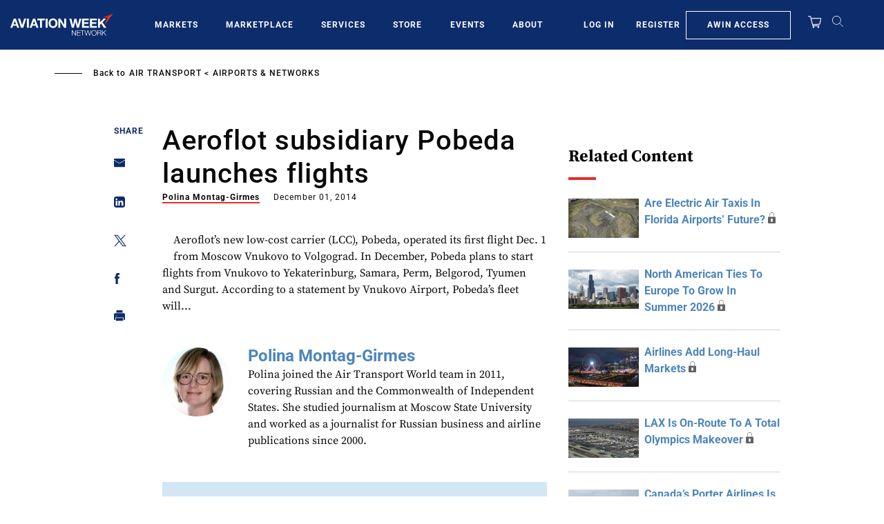

--- FILE ---
content_type: text/html; charset=UTF-8
request_url: https://aviationweek.com/air-transport/airports-routes/aeroflot-subsidiary-pobeda-launches-flights
body_size: 28721
content:
<!DOCTYPE html>
<html lang="en" dir="ltr" prefix="content: http://purl.org/rss/1.0/modules/content/  dc: http://purl.org/dc/terms/  foaf: http://xmlns.com/foaf/0.1/  og: http://ogp.me/ns#  rdfs: http://www.w3.org/2000/01/rdf-schema#  schema: http://schema.org/  sioc: http://rdfs.org/sioc/ns#  sioct: http://rdfs.org/sioc/types#  skos: http://www.w3.org/2004/02/skos/core#  xsd: http://www.w3.org/2001/XMLSchema# ">
  <head>
    <meta charset="utf-8" />
<script>"use strict";function _typeof(t){return(_typeof="function"==typeof Symbol&&"symbol"==typeof Symbol.iterator?function(t){return typeof t}:function(t){return t&&"function"==typeof Symbol&&t.constructor===Symbol&&t!==Symbol.prototype?"symbol":typeof t})(t)}!function(){self.airgap?.ready||(self.airgap={readyQueue:[],ready(e){this.readyQueue.push(e)},...self.airgap});const e=()=>{const e="__tcfapiLocator",t=[],a=window;let n,s,o=a;for(;o;){try{if(o.frames[e]){n=o;break}}catch(e){}if(o===a.top)break;o=o.parent}n||(!function t(){const n=a.document,s=!!a.frames[e];if(!s)if(n.body){const t=n.createElement("iframe");t.style.cssText="display:none",t.name=e,n.body.appendChild(t)}else setTimeout(t,5);return!s}(),a.__tcfapi=function(...e){if(!e.length)return t;"setGdprApplies"===e[0]?e.length>3&&2===parseInt(e[1],10)&&"boolean"==typeof e[3]&&(s=e[3],"function"==typeof e[2]&&e[2]("set",!0)):"ping"===e[0]?"function"==typeof e[2]&&e[2]({gdprApplies:s,cmpLoaded:!1,cmpStatus:"stub"}):t.push(e)},a.addEventListener("message",(function(e){const t="string"==typeof e.data;let a={};if(t)try{a=JSON.parse(e.data)}catch(e){}else a=e.data;const n="object"==typeof a&&null!==a?a.__tcfapiCall:null;n&&window.__tcfapi(n.command,n.version,(function(a,s){let o={__tcfapiReturn:{returnValue:a,success:s,callId:n.callId}};e&&e.source&&e.source.postMessage&&e.source.postMessage(t?JSON.stringify(o):o,"*")}),n.parameter)}),!1))};airgap.ready((t=>{"TCF_EU"===t.loadOptions.consentManagerConfig.initialViewStateByPrivacyRegime[t.getRegimes()[0]]&&("undefined"!=typeof module?module.exports=e:e())}))}();</script>
<script>self.airgap={overrides:[],cookieOverrides:[],...self.airgap};const allowGcmAdvanced=(e)=>{if(e.purposes.has('GcmAdvanced'))e.allow();};self.airgap.overrides.push({override:allowGcmAdvanced});self.airgap.cookieOverrides.push(allowGcmAdvanced);</script>
<script src="https://transcend-cdn.com/cm/ef49a3f1-d8c1-47d6-88fc-50e41130631f/airgap.js" data-cfasync="false" data-local-sync="allow-network-observable" data-prompt="1" data-report-only="off" data-dismissed-view-state="Collapsed" data-tcf-ui-dismissed-view-state="Collapsed"></script>
<script>(window.NREUM||(NREUM={})).init={ajax:{deny_list:["bam.nr-data.net"]}};(window.NREUM||(NREUM={})).loader_config={licenseKey:"NRBR-d03794bf4d9b2e4631c",applicationID:"603932223"};;/*! For license information please see nr-loader-rum-1.273.0.min.js.LICENSE.txt */
(()=>{var e,t,r={8122:(e,t,r)=>{"use strict";r.d(t,{a:()=>i});var n=r(944);function i(e,t){try{if(!e||"object"!=typeof e)return(0,n.R)(3);if(!t||"object"!=typeof t)return(0,n.R)(4);const r=Object.create(Object.getPrototypeOf(t),Object.getOwnPropertyDescriptors(t)),o=0===Object.keys(r).length?e:r;for(let a in o)if(void 0!==e[a])try{if(null===e[a]){r[a]=null;continue}Array.isArray(e[a])&&Array.isArray(t[a])?r[a]=Array.from(new Set([...e[a],...t[a]])):"object"==typeof e[a]&&"object"==typeof t[a]?r[a]=i(e[a],t[a]):r[a]=e[a]}catch(e){(0,n.R)(1,e)}return r}catch(e){(0,n.R)(2,e)}}},2555:(e,t,r)=>{"use strict";r.d(t,{Vp:()=>c,fn:()=>s,x1:()=>u});var n=r(384),i=r(8122);const o={beacon:n.NT.beacon,errorBeacon:n.NT.errorBeacon,licenseKey:void 0,applicationID:void 0,sa:void 0,queueTime:void 0,applicationTime:void 0,ttGuid:void 0,user:void 0,account:void 0,product:void 0,extra:void 0,jsAttributes:{},userAttributes:void 0,atts:void 0,transactionName:void 0,tNamePlain:void 0},a={};function s(e){try{const t=c(e);return!!t.licenseKey&&!!t.errorBeacon&&!!t.applicationID}catch(e){return!1}}function c(e){if(!e)throw new Error("All info objects require an agent identifier!");if(!a[e])throw new Error("Info for ".concat(e," was never set"));return a[e]}function u(e,t){if(!e)throw new Error("All info objects require an agent identifier!");a[e]=(0,i.a)(t,o);const r=(0,n.nY)(e);r&&(r.info=a[e])}},9417:(e,t,r)=>{"use strict";r.d(t,{D0:()=>g,gD:()=>h,xN:()=>p});var n=r(993);const i=e=>{if(!e||"string"!=typeof e)return!1;try{document.createDocumentFragment().querySelector(e)}catch{return!1}return!0};var o=r(2614),a=r(944),s=r(384),c=r(8122);const u="[data-nr-mask]",d=()=>{const e={mask_selector:"*",block_selector:"[data-nr-block]",mask_input_options:{color:!1,date:!1,"datetime-local":!1,email:!1,month:!1,number:!1,range:!1,search:!1,tel:!1,text:!1,time:!1,url:!1,week:!1,textarea:!1,select:!1,password:!0}};return{ajax:{deny_list:void 0,block_internal:!0,enabled:!0,harvestTimeSeconds:10,autoStart:!0},distributed_tracing:{enabled:void 0,exclude_newrelic_header:void 0,cors_use_newrelic_header:void 0,cors_use_tracecontext_headers:void 0,allowed_origins:void 0},feature_flags:[],generic_events:{enabled:!0,harvestTimeSeconds:30,autoStart:!0},harvest:{tooManyRequestsDelay:60},jserrors:{enabled:!0,harvestTimeSeconds:10,autoStart:!0},logging:{enabled:!0,harvestTimeSeconds:10,autoStart:!0,level:n.p_.INFO},metrics:{enabled:!0,autoStart:!0},obfuscate:void 0,page_action:{enabled:!0},page_view_event:{enabled:!0,autoStart:!0},page_view_timing:{enabled:!0,harvestTimeSeconds:30,autoStart:!0},performance:{capture_marks:!1,capture_measures:!1},privacy:{cookies_enabled:!0},proxy:{assets:void 0,beacon:void 0},session:{expiresMs:o.wk,inactiveMs:o.BB},session_replay:{autoStart:!0,enabled:!1,harvestTimeSeconds:60,preload:!1,sampling_rate:10,error_sampling_rate:100,collect_fonts:!1,inline_images:!1,fix_stylesheets:!0,mask_all_inputs:!0,get mask_text_selector(){return e.mask_selector},set mask_text_selector(t){i(t)?e.mask_selector="".concat(t,",").concat(u):""===t||null===t?e.mask_selector=u:(0,a.R)(5,t)},get block_class(){return"nr-block"},get ignore_class(){return"nr-ignore"},get mask_text_class(){return"nr-mask"},get block_selector(){return e.block_selector},set block_selector(t){i(t)?e.block_selector+=",".concat(t):""!==t&&(0,a.R)(6,t)},get mask_input_options(){return e.mask_input_options},set mask_input_options(t){t&&"object"==typeof t?e.mask_input_options={...t,password:!0}:(0,a.R)(7,t)}},session_trace:{enabled:!0,harvestTimeSeconds:10,autoStart:!0},soft_navigations:{enabled:!0,harvestTimeSeconds:10,autoStart:!0},spa:{enabled:!0,harvestTimeSeconds:10,autoStart:!0},ssl:void 0,user_actions:{enabled:!0}}},l={},f="All configuration objects require an agent identifier!";function g(e){if(!e)throw new Error(f);if(!l[e])throw new Error("Configuration for ".concat(e," was never set"));return l[e]}function p(e,t){if(!e)throw new Error(f);l[e]=(0,c.a)(t,d());const r=(0,s.nY)(e);r&&(r.init=l[e])}function h(e,t){if(!e)throw new Error(f);var r=g(e);if(r){for(var n=t.split("."),i=0;i<n.length-1;i++)if("object"!=typeof(r=r[n[i]]))return;r=r[n[n.length-1]]}return r}},3371:(e,t,r)=>{"use strict";r.d(t,{V:()=>f,f:()=>l});var n=r(8122),i=r(384),o=r(6154),a=r(9324);let s=0;const c={buildEnv:a.F3,distMethod:a.Xs,version:a.xv,originTime:o.WN},u={customTransaction:void 0,disabled:!1,isolatedBacklog:!1,loaderType:void 0,maxBytes:3e4,onerror:void 0,ptid:void 0,releaseIds:{},appMetadata:{},session:void 0,denyList:void 0,timeKeeper:void 0,obfuscator:void 0},d={};function l(e){if(!e)throw new Error("All runtime objects require an agent identifier!");if(!d[e])throw new Error("Runtime for ".concat(e," was never set"));return d[e]}function f(e,t){if(!e)throw new Error("All runtime objects require an agent identifier!");d[e]={...(0,n.a)(t,u),...c},Object.hasOwnProperty.call(d[e],"harvestCount")||Object.defineProperty(d[e],"harvestCount",{get:()=>++s});const r=(0,i.nY)(e);r&&(r.runtime=d[e])}},9324:(e,t,r)=>{"use strict";r.d(t,{F3:()=>i,Xs:()=>o,xv:()=>n});const n="1.273.0",i="PROD",o="CDN"},6154:(e,t,r)=>{"use strict";r.d(t,{OF:()=>c,RI:()=>i,WN:()=>d,bv:()=>o,gm:()=>a,mw:()=>s,sb:()=>u});var n=r(1863);const i="undefined"!=typeof window&&!!window.document,o="undefined"!=typeof WorkerGlobalScope&&("undefined"!=typeof self&&self instanceof WorkerGlobalScope&&self.navigator instanceof WorkerNavigator||"undefined"!=typeof globalThis&&globalThis instanceof WorkerGlobalScope&&globalThis.navigator instanceof WorkerNavigator),a=i?window:"undefined"!=typeof WorkerGlobalScope&&("undefined"!=typeof self&&self instanceof WorkerGlobalScope&&self||"undefined"!=typeof globalThis&&globalThis instanceof WorkerGlobalScope&&globalThis),s=Boolean("hidden"===a?.document?.visibilityState),c=/iPad|iPhone|iPod/.test(a.navigator?.userAgent),u=c&&"undefined"==typeof SharedWorker,d=((()=>{const e=a.navigator?.userAgent?.match(/Firefox[/\s](\d+\.\d+)/);Array.isArray(e)&&e.length>=2&&e[1]})(),Date.now()-(0,n.t)())},1687:(e,t,r)=>{"use strict";r.d(t,{Ak:()=>c,Ze:()=>l,x3:()=>u});var n=r(7836),i=r(3606),o=r(860),a=r(2646);const s={};function c(e,t){const r={staged:!1,priority:o.P3[t]||0};d(e),s[e].get(t)||s[e].set(t,r)}function u(e,t){e&&s[e]&&(s[e].get(t)&&s[e].delete(t),g(e,t,!1),s[e].size&&f(e))}function d(e){if(!e)throw new Error("agentIdentifier required");s[e]||(s[e]=new Map)}function l(e="",t="feature",r=!1){if(d(e),!e||!s[e].get(t)||r)return g(e,t);s[e].get(t).staged=!0,f(e)}function f(e){const t=Array.from(s[e]);t.every((([e,t])=>t.staged))&&(t.sort(((e,t)=>e[1].priority-t[1].priority)),t.forEach((([t])=>{s[e].delete(t),g(e,t)})))}function g(e,t,r=!0){const o=e?n.ee.get(e):n.ee,s=i.i.handlers;if(!o.aborted&&o.backlog&&s){if(r){const e=o.backlog[t],r=s[t];if(r){for(let t=0;e&&t<e.length;++t)p(e[t],r);Object.entries(r).forEach((([e,t])=>{Object.values(t||{}).forEach((t=>{t[0]?.on&&t[0]?.context()instanceof a.y&&t[0].on(e,t[1])}))}))}}o.isolatedBacklog||delete s[t],o.backlog[t]=null,o.emit("drain-"+t,[])}}function p(e,t){var r=e[1];Object.values(t[r]||{}).forEach((t=>{var r=e[0];if(t[0]===r){var n=t[1],i=e[3],o=e[2];n.apply(i,o)}}))}},7836:(e,t,r)=>{"use strict";r.d(t,{P:()=>c,ee:()=>u});var n=r(384),i=r(8990),o=r(3371),a=r(2646),s=r(5607);const c="nr@context:".concat(s.W),u=function e(t,r){var n={},s={},d={},l=!1;try{l=16===r.length&&(0,o.f)(r).isolatedBacklog}catch(e){}var f={on:p,addEventListener:p,removeEventListener:function(e,t){var r=n[e];if(!r)return;for(var i=0;i<r.length;i++)r[i]===t&&r.splice(i,1)},emit:function(e,r,n,i,o){!1!==o&&(o=!0);if(u.aborted&&!i)return;t&&o&&t.emit(e,r,n);for(var a=g(n),c=h(e),d=c.length,l=0;l<d;l++)c[l].apply(a,r);var p=m()[s[e]];p&&p.push([f,e,r,a]);return a},get:v,listeners:h,context:g,buffer:function(e,t){const r=m();if(t=t||"feature",f.aborted)return;Object.entries(e||{}).forEach((([e,n])=>{s[n]=t,t in r||(r[t]=[])}))},abort:function(){f._aborted=!0,Object.keys(f.backlog).forEach((e=>{delete f.backlog[e]}))},isBuffering:function(e){return!!m()[s[e]]},debugId:r,backlog:l?{}:t&&"object"==typeof t.backlog?t.backlog:{},isolatedBacklog:l};return Object.defineProperty(f,"aborted",{get:()=>{let e=f._aborted||!1;return e||(t&&(e=t.aborted),e)}}),f;function g(e){return e&&e instanceof a.y?e:e?(0,i.I)(e,c,(()=>new a.y(c))):new a.y(c)}function p(e,t){n[e]=h(e).concat(t)}function h(e){return n[e]||[]}function v(t){return d[t]=d[t]||e(f,t)}function m(){return f.backlog}}(void 0,"globalEE"),d=(0,n.Zm)();d.ee||(d.ee=u)},2646:(e,t,r)=>{"use strict";r.d(t,{y:()=>n});class n{constructor(e){this.contextId=e}}},9908:(e,t,r)=>{"use strict";r.d(t,{d:()=>n,p:()=>i});var n=r(7836).ee.get("handle");function i(e,t,r,i,o){o?(o.buffer([e],i),o.emit(e,t,r)):(n.buffer([e],i),n.emit(e,t,r))}},3606:(e,t,r)=>{"use strict";r.d(t,{i:()=>o});var n=r(9908);o.on=a;var i=o.handlers={};function o(e,t,r,o){a(o||n.d,i,e,t,r)}function a(e,t,r,i,o){o||(o="feature"),e||(e=n.d);var a=t[o]=t[o]||{};(a[r]=a[r]||[]).push([e,i])}},3878:(e,t,r)=>{"use strict";function n(e,t){return{capture:e,passive:!1,signal:t}}function i(e,t,r=!1,i){window.addEventListener(e,t,n(r,i))}function o(e,t,r=!1,i){document.addEventListener(e,t,n(r,i))}r.d(t,{DD:()=>o,jT:()=>n,sp:()=>i})},5607:(e,t,r)=>{"use strict";r.d(t,{W:()=>n});const n=(0,r(9566).bz)()},9566:(e,t,r)=>{"use strict";r.d(t,{LA:()=>s,bz:()=>a});var n=r(6154);const i="xxxxxxxx-xxxx-4xxx-yxxx-xxxxxxxxxxxx";function o(e,t){return e?15&e[t]:16*Math.random()|0}function a(){const e=n.gm?.crypto||n.gm?.msCrypto;let t,r=0;return e&&e.getRandomValues&&(t=e.getRandomValues(new Uint8Array(30))),i.split("").map((e=>"x"===e?o(t,r++).toString(16):"y"===e?(3&o()|8).toString(16):e)).join("")}function s(e){const t=n.gm?.crypto||n.gm?.msCrypto;let r,i=0;t&&t.getRandomValues&&(r=t.getRandomValues(new Uint8Array(e)));const a=[];for(var s=0;s<e;s++)a.push(o(r,i++).toString(16));return a.join("")}},2614:(e,t,r)=>{"use strict";r.d(t,{BB:()=>a,H3:()=>n,g:()=>u,iL:()=>c,tS:()=>s,uh:()=>i,wk:()=>o});const n="NRBA",i="SESSION",o=144e5,a=18e5,s={STARTED:"session-started",PAUSE:"session-pause",RESET:"session-reset",RESUME:"session-resume",UPDATE:"session-update"},c={SAME_TAB:"same-tab",CROSS_TAB:"cross-tab"},u={OFF:0,FULL:1,ERROR:2}},1863:(e,t,r)=>{"use strict";function n(){return Math.floor(performance.now())}r.d(t,{t:()=>n})},944:(e,t,r)=>{"use strict";function n(e,t){"function"==typeof console.debug&&console.debug("New Relic Warning: https://github.com/newrelic/newrelic-browser-agent/blob/main/docs/warning-codes.md#".concat(e),t)}r.d(t,{R:()=>n})},5284:(e,t,r)=>{"use strict";r.d(t,{t:()=>c,B:()=>s});var n=r(7836),i=r(6154);const o="newrelic";const a=new Set,s={};function c(e,t){const r=n.ee.get(t);s[t]??={},e&&"object"==typeof e&&(a.has(t)||(r.emit("rumresp",[e]),s[t]=e,a.add(t),function(e={}){try{i.gm.dispatchEvent(new CustomEvent(o,{detail:e}))}catch(e){}}({loaded:!0})))}},8990:(e,t,r)=>{"use strict";r.d(t,{I:()=>i});var n=Object.prototype.hasOwnProperty;function i(e,t,r){if(n.call(e,t))return e[t];var i=r();if(Object.defineProperty&&Object.keys)try{return Object.defineProperty(e,t,{value:i,writable:!0,enumerable:!1}),i}catch(e){}return e[t]=i,i}},6389:(e,t,r)=>{"use strict";function n(e,t=500,r={}){const n=r?.leading||!1;let i;return(...r)=>{n&&void 0===i&&(e.apply(this,r),i=setTimeout((()=>{i=clearTimeout(i)}),t)),n||(clearTimeout(i),i=setTimeout((()=>{e.apply(this,r)}),t))}}function i(e){let t=!1;return(...r)=>{t||(t=!0,e.apply(this,r))}}r.d(t,{J:()=>i,s:()=>n})},5289:(e,t,r)=>{"use strict";r.d(t,{GG:()=>o,sB:()=>a});var n=r(3878);function i(){return"undefined"==typeof document||"complete"===document.readyState}function o(e,t){if(i())return e();(0,n.sp)("load",e,t)}function a(e){if(i())return e();(0,n.DD)("DOMContentLoaded",e)}},384:(e,t,r)=>{"use strict";r.d(t,{NT:()=>o,US:()=>d,Zm:()=>a,bQ:()=>c,dV:()=>s,nY:()=>u,pV:()=>l});var n=r(6154),i=r(1863);const o={beacon:"bam.nr-data.net",errorBeacon:"bam.nr-data.net"};function a(){return n.gm.NREUM||(n.gm.NREUM={}),void 0===n.gm.newrelic&&(n.gm.newrelic=n.gm.NREUM),n.gm.NREUM}function s(){let e=a();return e.o||(e.o={ST:n.gm.setTimeout,SI:n.gm.setImmediate,CT:n.gm.clearTimeout,XHR:n.gm.XMLHttpRequest,REQ:n.gm.Request,EV:n.gm.Event,PR:n.gm.Promise,MO:n.gm.MutationObserver,FETCH:n.gm.fetch,WS:n.gm.WebSocket}),e}function c(e,t){let r=a();r.initializedAgents??={},t.initializedAt={ms:(0,i.t)(),date:new Date},r.initializedAgents[e]=t}function u(e){let t=a();return t.initializedAgents?.[e]}function d(e,t){a()[e]=t}function l(){return function(){let e=a();const t=e.info||{};e.info={beacon:o.beacon,errorBeacon:o.errorBeacon,...t}}(),function(){let e=a();const t=e.init||{};e.init={...t}}(),s(),function(){let e=a();const t=e.loader_config||{};e.loader_config={...t}}(),a()}},2843:(e,t,r)=>{"use strict";r.d(t,{u:()=>i});var n=r(3878);function i(e,t=!1,r,i){(0,n.DD)("visibilitychange",(function(){if(t)return void("hidden"===document.visibilityState&&e());e(document.visibilityState)}),r,i)}},3434:(e,t,r)=>{"use strict";r.d(t,{YM:()=>c});var n=r(7836),i=r(5607);const o="nr@original:".concat(i.W);var a=Object.prototype.hasOwnProperty,s=!1;function c(e,t){return e||(e=n.ee),r.inPlace=function(e,t,n,i,o){n||(n="");const a="-"===n.charAt(0);for(let s=0;s<t.length;s++){const c=t[s],u=e[c];d(u)||(e[c]=r(u,a?c+n:n,i,c,o))}},r.flag=o,r;function r(t,r,n,s,c){return d(t)?t:(r||(r=""),nrWrapper[o]=t,function(e,t,r){if(Object.defineProperty&&Object.keys)try{return Object.keys(e).forEach((function(r){Object.defineProperty(t,r,{get:function(){return e[r]},set:function(t){return e[r]=t,t}})})),t}catch(e){u([e],r)}for(var n in e)a.call(e,n)&&(t[n]=e[n])}(t,nrWrapper,e),nrWrapper);function nrWrapper(){var o,a,d,l;try{a=this,o=[...arguments],d="function"==typeof n?n(o,a):n||{}}catch(t){u([t,"",[o,a,s],d],e)}i(r+"start",[o,a,s],d,c);try{return l=t.apply(a,o)}catch(e){throw i(r+"err",[o,a,e],d,c),e}finally{i(r+"end",[o,a,l],d,c)}}}function i(r,n,i,o){if(!s||t){var a=s;s=!0;try{e.emit(r,n,i,t,o)}catch(t){u([t,r,n,i],e)}s=a}}}function u(e,t){t||(t=n.ee);try{t.emit("internal-error",e)}catch(e){}}function d(e){return!(e&&"function"==typeof e&&e.apply&&!e[o])}},993:(e,t,r)=>{"use strict";r.d(t,{ET:()=>o,p_:()=>i});var n=r(860);const i={ERROR:"ERROR",WARN:"WARN",INFO:"INFO",DEBUG:"DEBUG",TRACE:"TRACE"},o="log";n.K7.logging},3969:(e,t,r)=>{"use strict";r.d(t,{TZ:()=>n,XG:()=>s,rs:()=>i,xV:()=>a,z_:()=>o});const n=r(860).K7.metrics,i="sm",o="cm",a="storeSupportabilityMetrics",s="storeEventMetrics"},6630:(e,t,r)=>{"use strict";r.d(t,{T:()=>n});const n=r(860).K7.pageViewEvent},782:(e,t,r)=>{"use strict";r.d(t,{T:()=>n});const n=r(860).K7.pageViewTiming},6344:(e,t,r)=>{"use strict";r.d(t,{G4:()=>i});var n=r(2614);r(860).K7.sessionReplay;const i={RECORD:"recordReplay",PAUSE:"pauseReplay",REPLAY_RUNNING:"replayRunning",ERROR_DURING_REPLAY:"errorDuringReplay"};n.g.ERROR,n.g.FULL,n.g.OFF},4234:(e,t,r)=>{"use strict";r.d(t,{W:()=>o});var n=r(7836),i=r(1687);class o{constructor(e,t){this.agentIdentifier=e,this.ee=n.ee.get(e),this.featureName=t,this.blocked=!1}deregisterDrain(){(0,i.x3)(this.agentIdentifier,this.featureName)}}},7603:(e,t,r)=>{"use strict";r.d(t,{j:()=>P});var n=r(860),i=r(2555),o=r(3371),a=r(9908),s=r(7836),c=r(1687),u=r(5289),d=r(6154),l=r(944),f=r(3969),g=r(384),p=r(6344);const h=["setErrorHandler","finished","addToTrace","addRelease","addPageAction","setCurrentRouteName","setPageViewName","setCustomAttribute","interaction","noticeError","setUserId","setApplicationVersion","start",p.G4.RECORD,p.G4.PAUSE,"log","wrapLogger"],v=["setErrorHandler","finished","addToTrace","addRelease"];var m=r(1863),b=r(2614),y=r(993);var w=r(2646),A=r(3434);function R(e,t,r,n){if("object"!=typeof t||!t||"string"!=typeof r||!r||"function"!=typeof t[r])return(0,l.R)(29);const i=function(e){return(e||s.ee).get("logger")}(e),o=(0,A.YM)(i),a=new w.y(s.P);return a.level=n.level,a.customAttributes=n.customAttributes,o.inPlace(t,[r],"wrap-logger-",a),i}function E(){const e=(0,g.pV)();h.forEach((t=>{e[t]=(...r)=>function(t,...r){let n=[];return Object.values(e.initializedAgents).forEach((e=>{e&&e.api?e.exposed&&e.api[t]&&n.push(e.api[t](...r)):(0,l.R)(38,t)})),n.length>1?n:n[0]}(t,...r)}))}const _={};function x(e,t,g=!1){t||(0,c.Ak)(e,"api");const h={};var w=s.ee.get(e),A=w.get("tracer");_[e]=b.g.OFF,w.on(p.G4.REPLAY_RUNNING,(t=>{_[e]=t}));var E="api-",x=E+"ixn-";function N(t,r,n,o){const a=(0,i.Vp)(e);return null===r?delete a.jsAttributes[t]:(0,i.x1)(e,{...a,jsAttributes:{...a.jsAttributes,[t]:r}}),j(E,n,!0,o||null===r?"session":void 0)(t,r)}function T(){}h.log=function(e,{customAttributes:t={},level:r=y.p_.INFO}={}){(0,a.p)(f.xV,["API/log/called"],void 0,n.K7.metrics,w),function(e,t,r={},i=y.p_.INFO){(0,a.p)(f.xV,["API/logging/".concat(i.toLowerCase(),"/called")],void 0,n.K7.metrics,e),(0,a.p)(y.ET,[(0,m.t)(),t,r,i],void 0,n.K7.logging,e)}(w,e,t,r)},h.wrapLogger=(e,t,{customAttributes:r={},level:i=y.p_.INFO}={})=>{(0,a.p)(f.xV,["API/wrapLogger/called"],void 0,n.K7.metrics,w),R(w,e,t,{customAttributes:r,level:i})},v.forEach((e=>{h[e]=j(E,e,!0,"api")})),h.addPageAction=j(E,"addPageAction",!0,n.K7.genericEvents),h.setPageViewName=function(t,r){if("string"==typeof t)return"/"!==t.charAt(0)&&(t="/"+t),(0,o.f)(e).customTransaction=(r||"http://custom.transaction")+t,j(E,"setPageViewName",!0)()},h.setCustomAttribute=function(e,t,r=!1){if("string"==typeof e){if(["string","number","boolean"].includes(typeof t)||null===t)return N(e,t,"setCustomAttribute",r);(0,l.R)(40,typeof t)}else(0,l.R)(39,typeof e)},h.setUserId=function(e){if("string"==typeof e||null===e)return N("enduser.id",e,"setUserId",!0);(0,l.R)(41,typeof e)},h.setApplicationVersion=function(e){if("string"==typeof e||null===e)return N("application.version",e,"setApplicationVersion",!1);(0,l.R)(42,typeof e)},h.start=()=>{try{(0,a.p)(f.xV,["API/start/called"],void 0,n.K7.metrics,w),w.emit("manual-start-all")}catch(e){(0,l.R)(23,e)}},h[p.G4.RECORD]=function(){(0,a.p)(f.xV,["API/recordReplay/called"],void 0,n.K7.metrics,w),(0,a.p)(p.G4.RECORD,[],void 0,n.K7.sessionReplay,w)},h[p.G4.PAUSE]=function(){(0,a.p)(f.xV,["API/pauseReplay/called"],void 0,n.K7.metrics,w),(0,a.p)(p.G4.PAUSE,[],void 0,n.K7.sessionReplay,w)},h.interaction=function(e){return(new T).get("object"==typeof e?e:{})};const S=T.prototype={createTracer:function(e,t){var r={},i=this,o="function"==typeof t;return(0,a.p)(f.xV,["API/createTracer/called"],void 0,n.K7.metrics,w),g||(0,a.p)(x+"tracer",[(0,m.t)(),e,r],i,n.K7.spa,w),function(){if(A.emit((o?"":"no-")+"fn-start",[(0,m.t)(),i,o],r),o)try{return t.apply(this,arguments)}catch(e){const t="string"==typeof e?new Error(e):e;throw A.emit("fn-err",[arguments,this,t],r),t}finally{A.emit("fn-end",[(0,m.t)()],r)}}}};function j(e,t,r,i){return function(){return(0,a.p)(f.xV,["API/"+t+"/called"],void 0,n.K7.metrics,w),i&&(0,a.p)(e+t,[(0,m.t)(),...arguments],r?null:this,i,w),r?void 0:this}}function k(){r.e(296).then(r.bind(r,8778)).then((({setAPI:t})=>{t(e),(0,c.Ze)(e,"api")})).catch((e=>{(0,l.R)(27,e),w.abort()}))}return["actionText","setName","setAttribute","save","ignore","onEnd","getContext","end","get"].forEach((e=>{S[e]=j(x,e,void 0,g?n.K7.softNav:n.K7.spa)})),h.setCurrentRouteName=g?j(x,"routeName",void 0,n.K7.softNav):j(E,"routeName",!0,n.K7.spa),h.noticeError=function(t,r){"string"==typeof t&&(t=new Error(t)),(0,a.p)(f.xV,["API/noticeError/called"],void 0,n.K7.metrics,w),(0,a.p)("err",[t,(0,m.t)(),!1,r,!!_[e]],void 0,n.K7.jserrors,w)},d.RI?(0,u.GG)((()=>k()),!0):k(),h}var N=r(9417),T=r(8122);const S={accountID:void 0,trustKey:void 0,agentID:void 0,licenseKey:void 0,applicationID:void 0,xpid:void 0},j={};var k=r(5284);const I=e=>{const t=e.startsWith("http");e+="/",r.p=t?e:"https://"+e};let O=!1;function P(e,t={},r,n){let{init:a,info:c,loader_config:u,runtime:l={},exposed:f=!0}=t;l.loaderType=r;const p=(0,g.pV)();c||(a=p.init,c=p.info,u=p.loader_config),(0,N.xN)(e.agentIdentifier,a||{}),function(e,t){if(!e)throw new Error("All loader-config objects require an agent identifier!");j[e]=(0,T.a)(t,S);const r=(0,g.nY)(e);r&&(r.loader_config=j[e])}(e.agentIdentifier,u||{}),c.jsAttributes??={},d.bv&&(c.jsAttributes.isWorker=!0),(0,i.x1)(e.agentIdentifier,c);const h=(0,N.D0)(e.agentIdentifier),v=[c.beacon,c.errorBeacon];O||(h.proxy.assets&&(I(h.proxy.assets),v.push(h.proxy.assets)),h.proxy.beacon&&v.push(h.proxy.beacon),E(),(0,g.US)("activatedFeatures",k.B),e.runSoftNavOverSpa&&=!0===h.soft_navigations.enabled&&h.feature_flags.includes("soft_nav")),l.denyList=[...h.ajax.deny_list||[],...h.ajax.block_internal?v:[]],l.ptid=e.agentIdentifier,(0,o.V)(e.agentIdentifier,l),e.ee=s.ee.get(e.agentIdentifier),void 0===e.api&&(e.api=x(e.agentIdentifier,n,e.runSoftNavOverSpa)),void 0===e.exposed&&(e.exposed=f),O=!0}},8374:(e,t,r)=>{r.nc=(()=>{try{return document?.currentScript?.nonce}catch(e){}return""})()},860:(e,t,r)=>{"use strict";r.d(t,{$J:()=>o,K7:()=>n,P3:()=>i});const n={ajax:"ajax",genericEvents:"generic_events",jserrors:"jserrors",logging:"logging",metrics:"metrics",pageAction:"page_action",pageViewEvent:"page_view_event",pageViewTiming:"page_view_timing",sessionReplay:"session_replay",sessionTrace:"session_trace",softNav:"soft_navigations",spa:"spa"},i={[n.pageViewEvent]:1,[n.pageViewTiming]:2,[n.metrics]:3,[n.jserrors]:4,[n.spa]:5,[n.ajax]:6,[n.sessionTrace]:7,[n.softNav]:8,[n.sessionReplay]:9,[n.logging]:10,[n.genericEvents]:11},o={[n.pageViewTiming]:"events",[n.ajax]:"events",[n.spa]:"events",[n.softNav]:"events",[n.metrics]:"jserrors",[n.jserrors]:"jserrors",[n.sessionTrace]:"browser/blobs",[n.sessionReplay]:"browser/blobs",[n.logging]:"browser/logs",[n.genericEvents]:"ins"}}},n={};function i(e){var t=n[e];if(void 0!==t)return t.exports;var o=n[e]={exports:{}};return r[e](o,o.exports,i),o.exports}i.m=r,i.d=(e,t)=>{for(var r in t)i.o(t,r)&&!i.o(e,r)&&Object.defineProperty(e,r,{enumerable:!0,get:t[r]})},i.f={},i.e=e=>Promise.all(Object.keys(i.f).reduce(((t,r)=>(i.f[r](e,t),t)),[])),i.u=e=>"nr-rum-1.273.0.min.js",i.o=(e,t)=>Object.prototype.hasOwnProperty.call(e,t),e={},t="NRBA-1.273.0.PROD:",i.l=(r,n,o,a)=>{if(e[r])e[r].push(n);else{var s,c;if(void 0!==o)for(var u=document.getElementsByTagName("script"),d=0;d<u.length;d++){var l=u[d];if(l.getAttribute("src")==r||l.getAttribute("data-webpack")==t+o){s=l;break}}if(!s){c=!0;var f={296:"sha512-qv6Flfpi3czlKpw52FKXo9/wXNolXV1Klb6PjfhuootV/Nc5Im+w3X66PjvL78lJAr1wNyKsMOTXgzz7cbYUcw=="};(s=document.createElement("script")).charset="utf-8",s.timeout=120,i.nc&&s.setAttribute("nonce",i.nc),s.setAttribute("data-webpack",t+o),s.src=r,0!==s.src.indexOf(window.location.origin+"/")&&(s.crossOrigin="anonymous"),f[a]&&(s.integrity=f[a])}e[r]=[n];var g=(t,n)=>{s.onerror=s.onload=null,clearTimeout(p);var i=e[r];if(delete e[r],s.parentNode&&s.parentNode.removeChild(s),i&&i.forEach((e=>e(n))),t)return t(n)},p=setTimeout(g.bind(null,void 0,{type:"timeout",target:s}),12e4);s.onerror=g.bind(null,s.onerror),s.onload=g.bind(null,s.onload),c&&document.head.appendChild(s)}},i.r=e=>{"undefined"!=typeof Symbol&&Symbol.toStringTag&&Object.defineProperty(e,Symbol.toStringTag,{value:"Module"}),Object.defineProperty(e,"__esModule",{value:!0})},i.p="https://js-agent.newrelic.com/",(()=>{var e={840:0,374:0};i.f.j=(t,r)=>{var n=i.o(e,t)?e[t]:void 0;if(0!==n)if(n)r.push(n[2]);else{var o=new Promise(((r,i)=>n=e[t]=[r,i]));r.push(n[2]=o);var a=i.p+i.u(t),s=new Error;i.l(a,(r=>{if(i.o(e,t)&&(0!==(n=e[t])&&(e[t]=void 0),n)){var o=r&&("load"===r.type?"missing":r.type),a=r&&r.target&&r.target.src;s.message="Loading chunk "+t+" failed.\n("+o+": "+a+")",s.name="ChunkLoadError",s.type=o,s.request=a,n[1](s)}}),"chunk-"+t,t)}};var t=(t,r)=>{var n,o,[a,s,c]=r,u=0;if(a.some((t=>0!==e[t]))){for(n in s)i.o(s,n)&&(i.m[n]=s[n]);if(c)c(i)}for(t&&t(r);u<a.length;u++)o=a[u],i.o(e,o)&&e[o]&&e[o][0](),e[o]=0},r=self["webpackChunk:NRBA-1.273.0.PROD"]=self["webpackChunk:NRBA-1.273.0.PROD"]||[];r.forEach(t.bind(null,0)),r.push=t.bind(null,r.push.bind(r))})(),(()=>{"use strict";i(8374);var e=i(944),t=i(6344),r=i(9566);class n{agentIdentifier;constructor(e=(0,r.LA)(16)){this.agentIdentifier=e}#e(t,...r){if("function"==typeof this.api?.[t])return this.api[t](...r);(0,e.R)(35,t)}addPageAction(e,t){return this.#e("addPageAction",e,t)}setPageViewName(e,t){return this.#e("setPageViewName",e,t)}setCustomAttribute(e,t,r){return this.#e("setCustomAttribute",e,t,r)}noticeError(e,t){return this.#e("noticeError",e,t)}setUserId(e){return this.#e("setUserId",e)}setApplicationVersion(e){return this.#e("setApplicationVersion",e)}setErrorHandler(e){return this.#e("setErrorHandler",e)}finished(e){return this.#e("finished",e)}addRelease(e,t){return this.#e("addRelease",e,t)}start(e){return this.#e("start",e)}recordReplay(){return this.#e(t.G4.RECORD)}pauseReplay(){return this.#e(t.G4.PAUSE)}addToTrace(e){return this.#e("addToTrace",e)}setCurrentRouteName(e){return this.#e("setCurrentRouteName",e)}interaction(){return this.#e("interaction")}log(e,t){return this.#e("log",e,t)}wrapLogger(e,t,r){return this.#e("wrapLogger",e,t,r)}}var o=i(860),a=i(9417);const s=Object.values(o.K7);function c(e){const t={};return s.forEach((r=>{t[r]=function(e,t){return!0===(0,a.gD)(t,"".concat(e,".enabled"))}(r,e)})),t}var u=i(7603);var d=i(1687),l=i(4234),f=i(5289),g=i(6154),p=i(384);const h=e=>g.RI&&!0===(0,a.gD)(e,"privacy.cookies_enabled");function v(e){return!!(0,p.dV)().o.MO&&h(e)&&!0===(0,a.gD)(e,"session_trace.enabled")}var m=i(6389);class b extends l.W{constructor(e,t,r=!0){super(e.agentIdentifier,t),this.auto=r,this.abortHandler=void 0,this.featAggregate=void 0,this.onAggregateImported=void 0,!1===e.init[this.featureName].autoStart&&(this.auto=!1),this.auto?(0,d.Ak)(e.agentIdentifier,t):this.ee.on("manual-start-all",(0,m.J)((()=>{(0,d.Ak)(e.agentIdentifier,this.featureName),this.auto=!0,this.importAggregator(e)})))}importAggregator(t,r={}){if(this.featAggregate||!this.auto)return;let n;this.onAggregateImported=new Promise((e=>{n=e}));const a=async()=>{let a;try{if(h(this.agentIdentifier)){const{setupAgentSession:e}=await i.e(296).then(i.bind(i,3861));a=e(this.agentIdentifier)}}catch(t){(0,e.R)(20,t),this.ee.emit("internal-error",[t]),this.featureName===o.K7.sessionReplay&&this.abortHandler?.()}try{if(t.sharedAggregator)await t.sharedAggregator;else{t.sharedAggregator=i.e(296).then(i.bind(i,9337));const{EventAggregator:e}=await t.sharedAggregator;t.sharedAggregator=new e}if(!this.#t(this.featureName,a))return(0,d.Ze)(this.agentIdentifier,this.featureName),void n(!1);const{lazyFeatureLoader:e}=await i.e(296).then(i.bind(i,6103)),{Aggregate:o}=await e(this.featureName,"aggregate");this.featAggregate=new o(t,r),n(!0)}catch(t){(0,e.R)(34,t),this.abortHandler?.(),(0,d.Ze)(this.agentIdentifier,this.featureName,!0),n(!1),this.ee&&this.ee.abort()}};g.RI?(0,f.GG)((()=>a()),!0):a()}#t(e,t){switch(e){case o.K7.sessionReplay:return v(this.agentIdentifier)&&!!t;case o.K7.sessionTrace:return!!t;default:return!0}}}var y=i(6630);class w extends b{static featureName=y.T;constructor(e,t=!0){super(e,y.T,t),this.importAggregator(e)}}var A=i(9908),R=i(2843),E=i(3878),_=i(782),x=i(1863);class N extends b{static featureName=_.T;constructor(e,t=!0){super(e,_.T,t),g.RI&&((0,R.u)((()=>(0,A.p)("docHidden",[(0,x.t)()],void 0,_.T,this.ee)),!0),(0,E.sp)("pagehide",(()=>(0,A.p)("winPagehide",[(0,x.t)()],void 0,_.T,this.ee))),this.importAggregator(e))}}var T=i(3969);class S extends b{static featureName=T.TZ;constructor(e,t=!0){super(e,T.TZ,t),this.importAggregator(e)}}new class extends n{constructor(t,r){super(r),g.gm?(this.features={},(0,p.bQ)(this.agentIdentifier,this),this.desiredFeatures=new Set(t.features||[]),this.desiredFeatures.add(w),this.runSoftNavOverSpa=[...this.desiredFeatures].some((e=>e.featureName===o.K7.softNav)),(0,u.j)(this,t,t.loaderType||"agent"),this.run()):(0,e.R)(21)}get config(){return{info:this.info,init:this.init,loader_config:this.loader_config,runtime:this.runtime}}run(){try{const t=c(this.agentIdentifier),r=[...this.desiredFeatures];r.sort(((e,t)=>o.P3[e.featureName]-o.P3[t.featureName])),r.forEach((r=>{if(!t[r.featureName]&&r.featureName!==o.K7.pageViewEvent)return;if(this.runSoftNavOverSpa&&r.featureName===o.K7.spa)return;if(!this.runSoftNavOverSpa&&r.featureName===o.K7.softNav)return;const n=function(e){switch(e){case o.K7.ajax:return[o.K7.jserrors];case o.K7.sessionTrace:return[o.K7.ajax,o.K7.pageViewEvent];case o.K7.sessionReplay:return[o.K7.sessionTrace];case o.K7.pageViewTiming:return[o.K7.pageViewEvent];default:return[]}}(r.featureName).filter((e=>!(e in this.features)));n.length>0&&(0,e.R)(36,{targetFeature:r.featureName,missingDependencies:n}),this.features[r.featureName]=new r(this)}))}catch(t){(0,e.R)(22,t);for(const e in this.features)this.features[e].abortHandler?.();const r=(0,p.Zm)();delete r.initializedAgents[this.agentIdentifier]?.api,delete r.initializedAgents[this.agentIdentifier]?.features,delete this.sharedAggregator;return r.ee.get(this.agentIdentifier).abort(),!1}}}({features:[w,N,S],loaderType:"lite"})})()})();</script>
<noscript><style>form.antibot * :not(.antibot-message) { display: none !important; }</style>
</noscript><style>/* @see https://github.com/aFarkas/lazysizes#broken-image-symbol */.js img.lazyload:not([src]) { visibility: hidden; }/* @see https://github.com/aFarkas/lazysizes#automatically-setting-the-sizes-attribute */.js img.lazyloaded[data-sizes=auto] { display: block; width: 100%; }</style>
<meta name="description" content="Aeroflot’s new low-cost carrier (LCC), Pobeda, operated its first flight Dec. 1 from Moscow Vnukovo to Volgograd." />
<meta name="keywords" content="Pobeda, Aeroflot, low-cost carrier, air operator’s certificate, Boeing 737-800" />
<link rel="canonical" href="https://aviationweek.com/air-transport/airports-routes/aeroflot-subsidiary-pobeda-launches-flights" />
<meta name="twitter:card" content="summary_large_image" />
<meta name="twitter:title" content="Aeroflot subsidiary Pobeda launches flights | Aviation Week Network" />
<meta name="twitter:description" content="Aeroflot’s new low-cost carrier (LCC), Pobeda, operated its first flight Dec. 1 from Moscow Vnukovo to Volgograd." />
<meta name="Generator" content="Drupal 10 (https://www.drupal.org); Commerce 3" />
<meta name="MobileOptimized" content="width" />
<meta name="HandheldFriendly" content="true" />
<meta name="viewport" content="width=device-width, initial-scale=1.0" />
<script type="application/ld+json">{
    "@context": "https://schema.org",
    "@graph": [
        {
            "@type": "Article",
            "sourceOrganization": "Aviation Week Network",
            "copyrightHolder": {
                "@type": "Organization",
                "name": "Informa Markets - a trading division of Informa PLC"
            },
            "inLanguage": "en",
            "copyrightYear": "2014",
            "headline": "Aeroflot subsidiary Pobeda launches flights",
            "description": "Aeroflot’s new low-cost carrier (LCC), Pobeda, operated its first flight Dec. 1 from Moscow Vnukovo to Volgograd.",
            "datePublished": "2014-12-01T20:18:00+0000",
            "isAccessibleForFree": false,
            "isPartOf": {
                "@type": "Product",
                "name": "Air Transport World"
            },
            "dateModified": "2019-11-30T16:10:01+0000",
            "author": {
                "@type": "Person",
                "name": "Polina Montag-Girmes",
                "jobTitle": "Journalist",
                "url": "https://aviationweek.com/author/polina-montag-girmes"
            },
            "publisher": {
                "@type": "Organization",
                "@id": "https://aviationweek.com/",
                "name": "Aviation Week Network",
                "logo": {
                    "@type": "ImageObject",
                    "url": "https://aviationweek.com/themes/custom/particle/dist/app-drupal/assets/awn-logo.svg"
                }
            },
            "mainEntityOfPage": "https://aviationweek.com/air-transport/airports-routes/aeroflot-subsidiary-pobeda-launches-flights"
        },
        {
            "@type": "ItemList",
            "itemListElement": []
        },
        {
            "@type": "Organization",
            "@id": "https://aviationweek.com/",
            "url": "https://aviationweek.com/",
            "name": "Aviation Week Network"
        },
        {
            "@type": "WebPage",
            "url": "https://aviationweek.com/air-transport/airports-routes/aeroflot-subsidiary-pobeda-launches-flights",
            "breadcrumb": {
                "@type": "BreadcrumbList",
                "itemListElement": [
                    {
                        "@type": "ListItem",
                        "position": 1,
                        "name": "Home",
                        "item": "https://aviationweek.com/"
                    },
                    {
                        "@type": "ListItem",
                        "position": 2,
                        "name": "Air Transport",
                        "item": "https://aviationweek.com/air-transport"
                    },
                    {
                        "@type": "ListItem",
                        "position": 3,
                        "name": "Airports \u0026 Networks",
                        "item": "https://aviationweek.com/air-transport/airports-routes"
                    }
                ]
            }
        },
        {
            "@type": "WebSite",
            "@id": "https://aviationweek.com/",
            "name": "Aviation Week Network",
            "url": "https://aviationweek.com/"
        }
    ]
}</script>
<script async src="https://securepubads.g.doubleclick.net/tag/js/gpt.js"></script>

<script>
// Initialize the google variables.
var googletag = googletag || {};
googletag.cmd = googletag.cmd || [];

// Add a place to store the slot name variable.
googletag.slots = googletag.slots || {};

// If gdpr cookies is missing, gdpr banner will display and status would be 'on'.
var gdpr_status = 'off';

if (self.airgap?.getConsent && !self.airgap.getConsent().confirmed) {
  gdpr_status = 'on';
}
</script>

<script>
// Checks for awnReferringCategory cookie to replace DFP tokens.
var CategoryReferrer = (function(adUnitBase) {
  'use strict';

  var showExclusiveAds = document.documentElement.hasAttribute('data-exclusive-ads');

  function parseReferrer(adUnit) {
    // Check if exclusive ads are not in operation.
    if (!showExclusiveAds) {
      // Check for match with referring category.
      var referringCategory = fetchCookie('awnReferringCategory');

      if (referringCategory && document.referrer.replace(/\?.*$/,'') === location.origin + '/' + referringCategory) {
        adUnit = adUnitBase + '/' + referringCategory;
      }
    }

    return adUnit.replace(/\/+$/, '');
  }

  function fetchCookie(cookieName) {
    var cookie = document.cookie.match(
      new RegExp('(^| )' + cookieName + '=([^;]+)')
    );

    return cookie && cookie.length ? decodeURIComponent(cookie[2]) : null;
  }

  return {
    parse: parseReferrer
  };
})('/2441/awnetwork.home');
</script>
<script>
  googletag.cmd.push(function() {
    var adUnit = '/2441/awnetwork.home/air-transport/airports-networks';

          adUnit = CategoryReferrer.parse(adUnit);
    
    
          googletag.slots["js-dfp-tag-interstitial"] = googletag.defineSlot(adUnit, [1, 1], "js-dfp-tag-interstitial")
    
    
    
    
    
          .setTargeting('pos', ['interstitial'])
          .setTargeting('nid', ['199266'])
    
    
    .addService(googletag.pubads());
  });
</script>
<script>
  googletag.cmd.push(function() {
    var adUnit = '/2441/awnetwork.home/air-transport/airports-networks';

          adUnit = CategoryReferrer.parse(adUnit);
    
    
          googletag.slots["js-dfp-tag-article_floor"] = googletag.defineSlot(adUnit, [1, 1], "js-dfp-tag-article_floor")
    
    
    
    
    
          .setTargeting('pos', ['floor'])
          .setTargeting('nid', ['199266'])
    
    
    .addService(googletag.pubads());
  });
</script>
<script>
  googletag.cmd.push(function() {
    var adUnit = '/2441/awnetwork.home/air-transport/airports-networks';

          adUnit = CategoryReferrer.parse(adUnit);
    
            var mapping = googletag.sizeMapping()
                  .addSize([1320, 0], [1, 1])
                .build();
    
          googletag.slots["js-dfp-tag-article_skin"] = googletag.defineOutOfPageSlot(adUnit, "js-dfp-tag-article_skin")
    
    
    
    
    
          .setTargeting('pos', ['skin'])
          .setTargeting('nid', ['199266'])
    
          .defineSizeMapping(mapping)
    
    .addService(googletag.pubads());
  });
</script>
<script>
  googletag.cmd.push(function() {
    var adUnit = '/2441/awnetwork.home/air-transport/airports-networks';

          adUnit = CategoryReferrer.parse(adUnit);
    
    
          googletag.slots["js-dfp-tag-article_video"] = googletag.defineSlot(adUnit, [1, 1], "js-dfp-tag-article_video")
    
    
    
    
    
          .setTargeting('pos', ['inarticlevideo_1'])
          .setTargeting('content', ['-program'])
          .setTargeting('nid', ['199266'])
    
    
    .addService(googletag.pubads());
  });
</script>
<script>
  googletag.cmd.push(function() {
    var adUnit = '/2441/awnetwork.home/air-transport/airports-networks';

          adUnit = CategoryReferrer.parse(adUnit);
    
            var mapping = googletag.sizeMapping()
                  .addSize([320, 400], [[320, 50], [300, 50]])
                  .addSize([750, 200], [728, 90])
                  .addSize([1050, 250], [[728, 90], [970, 90], [970, 250]])
                  .addSize([0, 0], [320, 50])
                .build();
    
          googletag.slots["js-dfp-tag-article_728x90_1"] = googletag.defineSlot(adUnit, [[728, 90], [970, 90], [320, 50], [970, 250]], "js-dfp-tag-article_728x90_1")
    
    
    
    
    
          .setTargeting('pos', ['728_1'])
          .setTargeting('nid', ['199266'])
    
          .defineSizeMapping(mapping)
    
    .addService(googletag.pubads());
  });
</script>
<script>
  googletag.cmd.push(function() {
    var adUnit = '/2441/awnetwork.home/air-transport/airports-networks';

          adUnit = CategoryReferrer.parse(adUnit);
    
    
          googletag.slots["js-dfp-tag-article_300x250_body1"] = googletag.defineSlot(adUnit, [300, 250], "js-dfp-tag-article_300x250_body1")
    
    
    
    
    
          .setTargeting('pos', ['300_article'])
          .setTargeting('nid', ['199266'])
    
    
    .addService(googletag.pubads());
  });
</script>
<script>
  googletag.cmd.push(function() {
    var adUnit = '/2441/awnetwork.home/air-transport/airports-networks';

          adUnit = CategoryReferrer.parse(adUnit);
    
    
          googletag.slots["js-dfp-tag-article_300x250_1"] = googletag.defineSlot(adUnit, [[300, 250], [300, 600]], "js-dfp-tag-article_300x250_1")
    
    
    
    
    
          .setTargeting('pos', ['300_1'])
          .setTargeting('nid', ['199266'])
    
    
    .addService(googletag.pubads());
  });
</script>
<script>
  googletag.cmd.push(function() {
    var adUnit = '/2441/awnetwork.home/air-transport/airports-networks';

          adUnit = CategoryReferrer.parse(adUnit);
    
    
          googletag.slots["js-dfp-tag-article_300x250_2"] = googletag.defineSlot(adUnit, [[300, 250], [300, 600]], "js-dfp-tag-article_300x250_2")
    
    
    
    
    
          .setTargeting('pos', ['300_2'])
          .setTargeting('nid', ['199266'])
    
    
    .addService(googletag.pubads());
  });
</script>
<script>
  googletag.cmd.push(function() {
    var adUnit = '/2441/awnetwork.home/air-transport/airports-networks';

          adUnit = CategoryReferrer.parse(adUnit);
    
            var mapping = googletag.sizeMapping()
                  .addSize([320, 400], [[320, 50], [300, 50]])
                  .addSize([750, 200], [728, 90])
                  .addSize([1050, 200], [728, 90])
                  .addSize([0, 0], [320, 50])
                .build();
    
          googletag.slots["js-dfp-tag-article_728x90_2"] = googletag.defineSlot(adUnit, [[728, 90], [320, 50]], "js-dfp-tag-article_728x90_2")
    
    
    
    
    
          .setTargeting('pos', ['728_2'])
          .setTargeting('nid', ['199266'])
    
          .defineSizeMapping(mapping)
    
    .addService(googletag.pubads());
  });
</script>
<!-- Google Publisher Tag -->
<script>
  document.addEventListener('DOMContentLoaded', function () {
    googletag.cmd.push(function () {
      // Get ad service
      var adService = googletag.pubads();

      // Configure ad service
            adService.enableAsyncRendering();
                        adService.collapseEmptyDivs();
            var initialLoadDisabled = false;
            adService.setTargeting('gdpr_banner', [gdpr_status]);

      
      // Enable ad service
      googletag.enableServices();

      // Setup trigger for rendering ads
      var isLazyBanner = function (banner) {
        return /\bdfp-tag--lazy\b/.test(banner.className);
      };

      var banners = document.querySelectorAll('.dfp-tag');

      banners.forEach(function (banner) {
        if (!isLazyBanner(banner)) googletag.display(banner.id);
      });

      googletag.setConfig({
        lazyLoad: {
          fetchMarginPercent: 100,
          renderMarginPercent: 0,
          mobileScaling: 2
        }
      });

      banners.forEach(function (banner) {
        if (isLazyBanner(banner)) googletag.display(banner.id);
      });

      // If initial load is disabled, manually refresh ads
      if (initialLoadDisabled) {
        // Optional: delay until user consent, etc. Here we just refresh directly.
        googletag.pubads().refresh();
      }

    });
  });

</script>
<!-- End Google Publisher Tag -->
<link rel="icon" href="/sites/default/files/AWN_favicon_06122019.png" type="image/png" />

    <title>Aeroflot subsidiary Pobeda launches flights | Aviation Week Network</title>
    <link rel="stylesheet" media="all" href="/sites/default/files/css/css_o1Lit-GkkCVNTgi6ER3yvPpakHF9zA6SLM2kduguVoI.css?delta=0&amp;language=en&amp;theme=particle&amp;include=eJxtiksOwzAIBS9Ew5EQITR1gw0yTj-3b7PJpt08Pc0MPxuJ1_CmbSQu-riMzrJpB_6qtfseeD7IUsOUwmMPms1lS_zDIF0KG1VdCpOVdmQ_aBo3rQr5zqEVZ06F4D6KmKJ4V7gar3jMdPTEd359AEvnRXI" />
<link rel="stylesheet" media="all" href="/sites/default/files/css/css_6aOgjL5drhiu8LdV_TfZWEyd4j7rAiuEHzT1FaTIF-A.css?delta=1&amp;language=en&amp;theme=particle&amp;include=eJxtiksOwzAIBS9Ew5EQITR1gw0yTj-3b7PJpt08Pc0MPxuJ1_CmbSQu-riMzrJpB_6qtfseeD7IUsOUwmMPms1lS_zDIF0KG1VdCpOVdmQ_aBo3rQr5zqEVZ06F4D6KmKJ4V7gar3jMdPTEd359AEvnRXI" />


    <link rel="manifest" href="/manifest.json">

    
    <script type="application/json" data-drupal-selector="drupal-settings-json">{"path":{"baseUrl":"\/","pathPrefix":"","currentPath":"node\/199266","currentPathIsAdmin":false,"isFront":false,"currentLanguage":"en"},"pluralDelimiter":"\u0003","suppressDeprecationErrors":true,"ajaxPageState":{"libraries":"[base64]","theme":"particle","theme_token":null},"ajaxTrustedUrl":[],"awnEloqua":{"elqSetSiteId":"966913078","elqUseFirstPartyCookie":"trk.aviationweek.com"},"lazy":{"lazysizes":{"lazyClass":"lazyload","loadedClass":"lazyloaded","loadingClass":"lazyloading","preloadClass":"lazypreload","errorClass":"lazyerror","autosizesClass":"lazyautosizes","srcAttr":"data-src","srcsetAttr":"data-srcset","sizesAttr":"data-sizes","minSize":40,"customMedia":[],"init":false,"expFactor":1.5,"hFac":0.80000000000000004,"loadMode":3,"loadHidden":true,"ricTimeout":0,"throttleDelay":125,"plugins":[]},"placeholderSrc":"","preferNative":false,"minified":false,"libraryPath":"\/libraries\/lazysizes"},"simple_popup_blocks":{"settings":[{"langcode":"en","uid":"block_mbsearchpumessage","type":"1","css_selector":"1","identifier":"block-mbsearchpumessage","layout":"4","visit_counts":"0","overlay":"1","trigger_method":"1","trigger_selector":".companies_search_by","delay":0,"enable_escape":"1","trigger_width":null,"minimize":false,"close":"1","use_time_frequency":false,"time_frequency":"3600","show_minimized_button":false,"width":"400","cookie_expiry":"100","status":"1"},{"langcode":"en","uid":"block_mbsearchpumessagefleets","type":"1","css_selector":"1","identifier":"block-mbsearchpumessagefleets","layout":"4","visit_counts":"0","overlay":"1","trigger_method":"1","trigger_selector":".fleets_search_by","delay":0,"enable_escape":"1","trigger_width":null,"minimize":false,"close":"1","use_time_frequency":false,"time_frequency":"3600","show_minimized_button":false,"width":"400","cookie_expiry":"100","status":"1"},{"langcode":"en","uid":"block_mbsearchpumessageproducts","type":"1","css_selector":"1","identifier":"block-mbsearchpumessageproducts","layout":"4","visit_counts":"0","overlay":"1","trigger_method":"1","trigger_selector":".products_search_by","delay":0,"enable_escape":"1","trigger_width":null,"minimize":false,"close":"1","use_time_frequency":false,"time_frequency":"3600","show_minimized_button":false,"width":"400","cookie_expiry":"100","status":"1"},{"langcode":"en","uid":"block_mbsearchpumessageprograms","type":"1","css_selector":"1","identifier":"block-mbsearchpumessageprograms","layout":"4","visit_counts":"0","overlay":"1","trigger_method":"1","trigger_selector":".programs_search_by","delay":0,"enable_escape":"1","trigger_width":null,"minimize":false,"close":"1","use_time_frequency":false,"time_frequency":"3600","show_minimized_button":false,"width":"400","cookie_expiry":"100","status":"1"},{"langcode":"en","uid":"pop_up_registration","type":"1","css_selector":"1","identifier":"pop-up-registration","layout":"4","visit_counts":"0","overlay":"1","trigger_method":0,"trigger_selector":"#custom-css-id","delay":0,"enable_escape":false,"trigger_width":null,"minimize":false,"close":false,"use_time_frequency":false,"time_frequency":"3600","show_minimized_button":false,"width":"400","cookie_expiry":"100","status":"1"}]},"miniorange_saml":{"base_url":"https:\/\/aviationweek.com"},"chartbeatData":{"title":"Aeroflot subsidiary Pobeda launches flights","authorName":"Polina Montag-Girmes","category":"Air Transport,Airports \u0026 Networks","userType":"anon"},"chartbeatUserId":"53678","adobeLaunchData":{"page":{"content":{"countryLanguage":"English","pageName":"AviationWeek:Markets:AirTransport:AirportsNetworks:AeroflotSubsidiaryPobedaLaunchesFlights","pageTypeCustom":"Article","siteName":"AviationWeek","siteSection":"Markets","subSection1":"AirTransport","subSection2":"AirportsNetworks","subSection3":"AeroflotSubsidiaryPobedaLaunchesFlights","subSection4":null},"visitorLevel":{"loginStatus":"LoggedOut"},"metainfo":{"uuid":"d3d7d402-4142-46a6-8aca-d3110a310340","title":"Aeroflot subsidiary Pobeda launches flights","author":"PolinaMontag-girmes","pubDate":"12\/01\/2014 20:18","keyword":null,"contentId":199266,"contentType":"Article","contentSource":"AirTransportWorld","contentAudience":"Internal","gatingLevel":"AWIN","accessLevel":"Enterprise","primCategory":"AirportsNetworks","secCategory":"AirlinesLessors","metaContentId":37819876},"contentPerform":{"contentView":"Article|AeroflotSubsidiaryPobedaLaunchesFlights","contentHier1":"Article","contentHier2":null,"contentAudience":"Internal","contentViewType":"NormalView","action":"Gate","contentFileName":"AeroflotSubsidiaryPobedaLaunchesFlights"}},"event":{"eventInfo":{"eventName":"Gate"}}},"adobeLaunchAction":[],"user":{"uid":0,"permissionsHash":"7f12af2d2e5c07b3522351cfa7f5c4cc52c819941f29e00096395e454091eff7"}}</script>
<script src="/sites/default/files/js/js_ZUNmj0awvJ-KKnRJGyqVfCfx_7JzO-6zEC8vfkex4iM.js?scope=header&amp;delta=0&amp;language=en&amp;theme=particle&amp;include=[base64]"></script>
<script src="https://kit.fontawesome.com/82c0fbc997.js" defer crossorigin="anonymous"></script>
<script src="/awn/api/visitor-info?format=js" defer></script>
<script src="/modules/custom/awn_adobe_launch/js/visitor-params.js?v=1.x" defer></script>
<script src="/sites/default/files/js/js_popxz067Un6K_jVAoCx1zfbKTQ07ljcz5XIYuyzUft8.js?scope=header&amp;delta=4&amp;language=en&amp;theme=particle&amp;include=[base64]"></script>

    <script defer="defer">var digitalData = drupalSettings.adobeLaunchData;</script>
<script defer="defer" src="https://assets.adobedtm.com/launch-EN114137c33c2042e38503a391e203ae9e.min.js"></script>
<script defer="defer">if (typeof _satellite !== 'undefined') {
  for (var i in drupalSettings.adobeLaunchAction) {
    _satellite.track(drupalSettings.adobeLaunchAction[i]);
  }
}</script>

  </head>

  <body class="node-199266 path-node page-node-type-article">
          <div class="interstitials-region">
        <!-- Google Interstitial Ads -->
<div id="wl_flogop_div" hidden>https://aviationweek.com/themes/custom/particle/dist/app-drupal/assets/awn-logo.svg</div>

<style>
  .gptHideContent {
    opacity: 0 !important;
  }
</style>

<script>
  function unhideMainContent() {
    console.log('unhide main content by removing root class name gptHideContent');

    var htmlRoot = document.documentElement;
    htmlRoot.className = htmlRoot.className.replace(/\s*gptHideContent/, '');
  }

  console.log('hide main content by adding root class name gptHideContent');
  document.documentElement.className += ' gptHideContent';
</script>

<script src="/prestitial/ad-banner.js"></script>

<script>
  (function() {
    var isBlocked = window.xRokYeIsHL !== 'xRokYeIsHL';

    if (isBlocked) {
      console.log('isBlocked true and unhide content now');
      unhideMainContent();
    } else {
      console.log('isBlocked false and unhide content in 3 seconds');
      setTimeout(unhideMainContent, 3000);
    }
  })();

  googletag.cmd.push(function() {
    googletag.pubads().addEventListener('slotRenderEnded', function(e) {
      if (e.slot.getTargeting('pos').toString() === 'interstitial') {
        if (e.isEmpty) {
          console.log('no welcome ad and unhide content now');
          unhideMainContent();
        } else {
          console.log('welcome ad served and unhide content in half second');
          setTimeout(unhideMainContent, 500);
        }
      }
    });
  })
</script>

  <div>
      <div id="js-dfp-tag-interstitial" class="dfp-tag dfp-tag--interstitial">
  </div>

  <div id="js-dfp-tag-article_skin" class="dfp-tag dfp-tag--article-skin">
  </div>

  <div id="js-dfp-tag-article_floor" class="dfp-tag dfp-tag--article-floor">
  </div>


  </div>

<!-- End Google Interstitial Ads -->
      </div>
    
        <a href="#main-content" class="visually-hidden focusable">
      Skip to main content
    </a>

    
      <div class="dialog-off-canvas-main-canvas" data-off-canvas-main-canvas>
    
  <div class="layout-container">
  
  <header class="header" role="contentinfo">
    <div class="header__inner">
      <div class="header__mobile-nav">
        <i class="icon icon--hamburger-menu header__toggle-nav-btn"></i>
      </div>

      <div class="header__logo">
        <a href="/" title="" rel="home">
                              
        <img src="/themes/custom/particle/apps/drupal/../../dist/app-drupal/assets/awn-logo.svg" alt="" >
    
                  </a>
      </div>

      

<div id="block-awcssoverrides" class="wysiwyg wysiwyg__one-col wysiwyg__left wysiwyg__white">
  
    
  <div class="wysiwyg__content-wrapper">
      <div class="wysiwyg__content">
      <style type="text/css">.header__inner {max-width: 1280px;} .featured-articles__more-btn {margin-top:0; margin-bottom:20px;} .events-list__thumbnail {display: none !important;} .dfp-ad {text-align: center !important;} .awn-cart-block--links a {width: auto;} .wysiwyg__blue {padding: 10px;} .dfp-ad {display: block;} body {background-color: #fff;} .footer-wrapper {background-color: #fff;} .footer__informa_markets__top {font-size: .9rem;} .footer__informa_markets__wrap {font-size: .9rem;} .pop-up-registration-modal .spb_center {top: 350px;} .spb-popup-main-wrapper {background-color: rgba(254,254,254,.9);} .awn-cart-block--row {padding:10px;} .contact__link {word-break:break-word !important;} .author--teaser__name {color: #4d85ba !important;} .main-nav__secondary-nav-container {background: #fafafa;} .cta__fieldset {padding: 0.5rem !important;} .pub_logo {margin-top:20px;} .layout__region--aside .cta__content-block {align-items: center;} a.btn.button.button--blue--dark.button--secondary.podcast-block__link {display:none !important;} .cta-body {text-transform:none !important;} .cta__body {text-transform:none !important; letter-spacing: 0px; text-align:center !important;} 
.featured-article__content {border-bottom: 0px;} .cta__description {text-align:center !important;}
@media (min-width: 992px) and (max-width: 1024px) {
.utility-nav__nav-item.logged-out:nth-child(4) {
	display:none;
 }
}
@media (min-width: 992px) {
.utility-nav__nav-item {padding: 0 0.5rem;}  
}
@media (max-width: 767.98px) {
.announcement-message {font-size:12px;}
.registration {flex-direction:column !important; flex-wrap: unset;}
.layout-checkout-form--secondary {width:100%;}
}
.col-300 {background-color: #fff;}
.article--full {display:none !important;} .article--full.article--bg.pt-5.pb-5 {display:none !important;}
.cta__primary .cta__button a::after {
    top:15px !important;
}
.awn-cookie-compliance { left: 50%; transform: translate(-50%,0px); width: 100%; max-width: 1160px; }
.article__header {text-transform: none !important;}
.announcement-message {
    border: 2px solid #f5f5f5 !important;
    background-color: #ff0000 !important;
    color: #fff;
    padding: 1rem;
    height: auto;
    text-transform: none;
}
.announcement-message__link--text {
    color: #fff;
}
#block-advantageoutage &amp;amp;amp;amp;amp;amp;amp;gt; div.announcement-message {
    background-color: #ff0000;
    color: #fff;
    border: 2px solid #f5f5f5;
    text-transform: none;
}
#block-advantageoutage &amp;amp;amp;amp;amp;amp;amp;gt;  .announcement-message__link--text {
    text-decoration: none !important;
}
#block-advantageoutage &amp;amp;amp;amp;amp;amp;amp;gt;  .announcement-message__link--url:hover{text-decoration: underline !important; border-bottom: none !important;}
#block-advantageoutage &amp;amp;amp;amp;amp;amp;amp;gt;  .announcement-message__link--url{text-decoration: none !important; border-bottom: none !important;}
.path-search .awn-search div.cta {display:none;}
[about^="/air-transport/airports-networks/"] .alignLeft { float: left; margin: 0 1em 1em 0; }
[about^="/air-transport/airports-networks/"] .alignRight { float: right; margin: 0 0 1em 1em; }
[about^="/air-transport/airports-networks/"] img { max-width: 100%; height: auto; }
[about^="/air-transport/airports-networks/"] figure { width: 100%; }
[about^="/air-transport/airports-networks/"] .embeddedMedia { clear: both; position: relative; height: 0; padding-bottom: 56.25%; overflow: hidden; }
[about^="/air-transport/airports-networks/"] .embeddedMedia &amp;amp;amp;amp;amp;amp;amp;gt; * { position: absolute; top: 0; left: 0; height: 100%; width: 100%; }
[about^="/air-transport/airports-networks/"] td &amp;amp;amp;amp;amp;amp;amp;gt; :first-child { margin-top:0; }
[about^="/air-transport/airports-networks/"] td &amp;amp;amp;amp;amp;amp;amp;gt; :last-child { margin-bottom: 0; }

</style>
    </div>
  </div>

  </div>

        
<div class="header__main-nav">
  
<div class="main-nav">
  <ul class="main-nav__primary-nav-items">
                              <li class="main-nav__primary-nav-item">
        <a href="" class="main-nav__primary-nav-link" >Market Sector</a>
                  <div class="main-nav__secondary-nav-container">
            <ul class="main-nav__secondary-nav-items">

              
                                                                                <li class="main-nav__secondary-nav-item">
                  <a href="/products?f%5B0%5D=market%3A881" class="main-nav__secondary-nav-link" >Aerospace</a>
                                                                                          </li>
                                                                                <li class="main-nav__secondary-nav-item">
                  <a href="/products?f%5B0%5D=market%3A886" class="main-nav__secondary-nav-link" >Air Transport</a>
                                                                                          </li>
                                                                                <li class="main-nav__secondary-nav-item">
                  <a href="/products?f%5B0%5D=market%3A891" class="main-nav__secondary-nav-link" >MRO</a>
                                                                                          </li>
                                                                                <li class="main-nav__secondary-nav-item">
                  <a href="/products?f%5B0%5D=market%3A896" class="main-nav__secondary-nav-link" >Defense</a>
                                                                                          </li>
                                                                                <li class="main-nav__secondary-nav-item">
                  <a href="/products?f%5B0%5D=market%3A186856" class="main-nav__secondary-nav-link" >Space</a>
                                                                                          </li>
                                                                                <li class="main-nav__secondary-nav-item">
                  <a href="/products?f%5B0%5D=market%3A901" class="main-nav__secondary-nav-link" >Business Aviation</a>
                                                                                          </li>
                          </ul>
          </div>
              </li>
                              <li class="main-nav__primary-nav-item">
        <a href="" class="main-nav__primary-nav-link" >Markets</a>
                  <div class="main-nav__secondary-nav-container">
            <ul class="main-nav__secondary-nav-items">

              
                                                                                <li class="main-nav__secondary-nav-item">
                  <a href="/aerospace" class="main-nav__secondary-nav-link" >Aerospace</a>
                                                                                              <ul
                      class="main-nav__tertiary-nav-items  ">
                                                                                                                        <li class="main-nav__tertiary-nav-item">
                          <a href="/aerospace/aircraft-propulsion"
                             class="main-nav__tertiary-nav-link " >
                            Aircraft &amp; Propulsion
                          </a>
                                                  </li>
                                                                                                                        <li class="main-nav__tertiary-nav-item">
                          <a href="/aerospace/connected-aerospace"
                             class="main-nav__tertiary-nav-link " >
                            Connected Aerospace
                          </a>
                                                  </li>
                                                                                                                        <li class="main-nav__tertiary-nav-item">
                          <a href="/aerospace/emerging-technologies"
                             class="main-nav__tertiary-nav-link " >
                            Emerging Technologies
                          </a>
                                                  </li>
                                                                                                                        <li class="main-nav__tertiary-nav-item">
                          <a href="/aerospace/manufacturing-supply-chain"
                             class="main-nav__tertiary-nav-link " >
                            Manufacturing &amp; Supply Chain
                          </a>
                                                  </li>
                                                                                                                        <li class="main-nav__tertiary-nav-item">
                          <a href="/aerospace/advanced-air-mobility"
                             class="main-nav__tertiary-nav-link " >
                            Advanced Air Mobility
                          </a>
                                                  </li>
                                                                                                                        <li class="main-nav__tertiary-nav-item">
                          <a href="/special-topics/sustainability"
                             class="main-nav__tertiary-nav-link " >
                            Sustainability
                          </a>
                                                  </li>
                                          </ul>
                                  </li>
                                                                                <li class="main-nav__secondary-nav-item">
                  <a href="/air-transport" class="main-nav__secondary-nav-link" >Air Transport</a>
                                                                                              <ul
                      class="main-nav__tertiary-nav-items  ">
                                                                                                                        <li class="main-nav__tertiary-nav-item">
                          <a href="/air-transport/aircraft-propulsion"
                             class="main-nav__tertiary-nav-link " >
                            Aircraft &amp; Propulsion
                          </a>
                                                  </li>
                                                                                                                        <li class="main-nav__tertiary-nav-item">
                          <a href="/air-transport/interiors-connectivity"
                             class="main-nav__tertiary-nav-link " >
                            Interiors &amp; Connectivity
                          </a>
                                                  </li>
                                                                                                                        <li class="main-nav__tertiary-nav-item">
                          <a href="/air-transport/airports-networks"
                             class="main-nav__tertiary-nav-link " >
                            Airports &amp; Networks
                          </a>
                                                  </li>
                                                                                                                        <li class="main-nav__tertiary-nav-item">
                          <a href="/air-transport/airlines-lessors"
                             class="main-nav__tertiary-nav-link " >
                            Airlines &amp; Lessors
                          </a>
                                                  </li>
                                                                                                                        <li class="main-nav__tertiary-nav-item">
                          <a href="/air-transport/Safety-Ops-Regulation"
                             class="main-nav__tertiary-nav-link " >
                            Safety, Ops &amp; Regulation
                          </a>
                                                  </li>
                                                                                                                        <li class="main-nav__tertiary-nav-item">
                          <a href="/air-transport/Maintenance-Training"
                             class="main-nav__tertiary-nav-link " >
                            Maintenance &amp; Training
                          </a>
                                                  </li>
                                                                                                                        <li class="main-nav__tertiary-nav-item">
                          <a href="/special-topics/sustainability"
                             class="main-nav__tertiary-nav-link " >
                            Sustainability
                          </a>
                                                  </li>
                                          </ul>
                                  </li>
                                                                                <li class="main-nav__secondary-nav-item">
                  <a href="/mro" class="main-nav__secondary-nav-link" >MRO</a>
                                                                                              <ul
                      class="main-nav__tertiary-nav-items  ">
                                                                                                                        <li class="main-nav__tertiary-nav-item">
                          <a href="/mro/aircraft-propulsion"
                             class="main-nav__tertiary-nav-link " >
                            Aircraft &amp; Propulsion
                          </a>
                                                  </li>
                                                                                                                        <li class="main-nav__tertiary-nav-item">
                          <a href="/mro/interiors-connectivity"
                             class="main-nav__tertiary-nav-link " >
                            Interiors &amp; Connectivity
                          </a>
                                                  </li>
                                                                                                                        <li class="main-nav__tertiary-nav-item">
                          <a href="/mro/emerging-technologies"
                             class="main-nav__tertiary-nav-link " >
                            Emerging Technologies
                          </a>
                                                  </li>
                                                                                                                        <li class="main-nav__tertiary-nav-item">
                          <a href="/mro/supply-chain"
                             class="main-nav__tertiary-nav-link " >
                            Supply Chain
                          </a>
                                                  </li>
                                                                                                                        <li class="main-nav__tertiary-nav-item">
                          <a href="/mro/safety-ops-regulation"
                             class="main-nav__tertiary-nav-link " >
                            Safety, Ops &amp; Regulation
                          </a>
                                                  </li>
                                                                                                                        <li class="main-nav__tertiary-nav-item">
                          <a href="/mro/workforce-training"
                             class="main-nav__tertiary-nav-link " >
                            Workforce &amp; Training
                          </a>
                                                  </li>
                                                                                                                        <li class="main-nav__tertiary-nav-item">
                          <a href="/special-topics/sustainability"
                             class="main-nav__tertiary-nav-link " >
                            Sustainability
                          </a>
                                                  </li>
                                          </ul>
                                  </li>
                                                                                <li class="main-nav__secondary-nav-item">
                  <a href="/defense" class="main-nav__secondary-nav-link" >Defense</a>
                                                                                              <ul
                      class="main-nav__tertiary-nav-items  ">
                                                                                                                        <li class="main-nav__tertiary-nav-item">
                          <a href="/defense/aircraft-propulsion"
                             class="main-nav__tertiary-nav-link " >
                            Aircraft &amp; Propulsion
                          </a>
                                                  </li>
                                                                                                                        <li class="main-nav__tertiary-nav-item">
                          <a href="/defense/electronic-warfare"
                             class="main-nav__tertiary-nav-link " >
                            Sensors &amp; Electronic Warfare
                          </a>
                                                  </li>
                                                                                                                        <li class="main-nav__tertiary-nav-item">
                          <a href="/defense/missile-defense-weapons"
                             class="main-nav__tertiary-nav-link " >
                            Missile Defense &amp; Weapons
                          </a>
                                                  </li>
                                                                                                                        <li class="main-nav__tertiary-nav-item">
                          <a href="/defense/supply-chain"
                             class="main-nav__tertiary-nav-link " >
                            Supply Chain
                          </a>
                                                  </li>
                                                                                                                        <li class="main-nav__tertiary-nav-item">
                          <a href="/defense/budget-policy-operations"
                             class="main-nav__tertiary-nav-link " >
                            Budget, Policy &amp; Operations
                          </a>
                                                  </li>
                                                                                                                        <li class="main-nav__tertiary-nav-item">
                          <a href="/special-topics/sustainability"
                             class="main-nav__tertiary-nav-link " >
                            Sustainability
                          </a>
                                                  </li>
                                          </ul>
                                  </li>
                                                                                <li class="main-nav__secondary-nav-item">
                  <a href="/space" class="main-nav__secondary-nav-link" >Space</a>
                                                                                              <ul
                      class="main-nav__tertiary-nav-items  ">
                                                                                                                        <li class="main-nav__tertiary-nav-item">
                          <a href="/space/launch-vehicles-propulsion"
                             class="main-nav__tertiary-nav-link " >
                            Launch Vehicles &amp; Propulsion
                          </a>
                                                  </li>
                                                                                                                        <li class="main-nav__tertiary-nav-item">
                          <a href="/space/commercial-space"
                             class="main-nav__tertiary-nav-link " >
                            Commercial Space
                          </a>
                                                  </li>
                                                                                                                        <li class="main-nav__tertiary-nav-item">
                          <a href="/space/space-exploration"
                             class="main-nav__tertiary-nav-link " >
                            Space Exploration
                          </a>
                                                  </li>
                                                                                                                        <li class="main-nav__tertiary-nav-item">
                          <a href="/space/satellites"
                             class="main-nav__tertiary-nav-link " >
                            Satellites
                          </a>
                                                  </li>
                                                                                                                        <li class="main-nav__tertiary-nav-item">
                          <a href="/space/budget-policy-regulation"
                             class="main-nav__tertiary-nav-link " >
                            Budget, Policy &amp; Regulation
                          </a>
                                                  </li>
                                                                                                                        <li class="main-nav__tertiary-nav-item">
                          <a href="/space/operations-safety"
                             class="main-nav__tertiary-nav-link " >
                            Operations &amp; Safety
                          </a>
                                                  </li>
                                          </ul>
                                  </li>
                                                                                <li class="main-nav__secondary-nav-item">
                  <a href="/business-aviation" class="main-nav__secondary-nav-link" >Business Aviation</a>
                                                                                              <ul
                      class="main-nav__tertiary-nav-items  ">
                                                                                                                        <li class="main-nav__tertiary-nav-item">
                          <a href="/business-aviation/aircraft-propulsion"
                             class="main-nav__tertiary-nav-link " >
                            Aircraft &amp; Propulsion
                          </a>
                                                  </li>
                                                                                                                        <li class="main-nav__tertiary-nav-item">
                          <a href="/business-aviation/interiors-connectivity"
                             class="main-nav__tertiary-nav-link " >
                            Interiors &amp; Connectivity
                          </a>
                                                  </li>
                                                                                                                        <li class="main-nav__tertiary-nav-item">
                          <a href="/business-aviation/airports-fbos-suppliers"
                             class="main-nav__tertiary-nav-link " >
                            Airports, FBOs &amp; Suppliers
                          </a>
                                                  </li>
                                                                                                                        <li class="main-nav__tertiary-nav-item">
                          <a href="/business-aviation/flight-deck"
                             class="main-nav__tertiary-nav-link " >
                            Flight Deck
                          </a>
                                                  </li>
                                                                                                                        <li class="main-nav__tertiary-nav-item">
                          <a href="/business-aviation/safety-ops-regulation"
                             class="main-nav__tertiary-nav-link " >
                            Safety, Ops &amp; Regulation
                          </a>
                                                  </li>
                                                                                                                        <li class="main-nav__tertiary-nav-item">
                          <a href="/business-aviation/maintenance-training"
                             class="main-nav__tertiary-nav-link " >
                            Maintenance &amp; Training
                          </a>
                                                  </li>
                                                                                                                        <li class="main-nav__tertiary-nav-item">
                          <a href="/special-topics/sustainability"
                             class="main-nav__tertiary-nav-link " >
                            Sustainability
                          </a>
                                                  </li>
                                          </ul>
                                  </li>
                                                                                <li class="main-nav__secondary-nav-item">
                  <a href="/regional-focus-middle-east-africa" class="main-nav__secondary-nav-link" >In Focus</a>
                                                                                              <ul
                      class="main-nav__tertiary-nav-items  ">
                                                                                                                        <li class="main-nav__tertiary-nav-item">
                          <a href="/regional-focus-middle-east-africa"
                             class="main-nav__tertiary-nav-link " >
                            Middle East &amp; Africa
                          </a>
                                                  </li>
                                          </ul>
                                  </li>
                          </ul>
          </div>
              </li>
                              <li class="main-nav__primary-nav-item">
        <a href="https://marketplace.aviationweek.com/" class="main-nav__primary-nav-link" target=&quot;_blank&quot;>Marketplace</a>
              </li>
                              <li class="main-nav__primary-nav-item">
        <a href="" class="main-nav__primary-nav-link" >Services</a>
                  <div class="main-nav__secondary-nav-container">
            <ul class="main-nav__secondary-nav-items">

              
                                                                                <li class="main-nav__secondary-nav-item">
                  <a href="" class="main-nav__secondary-nav-link" >Services</a>
                                                                                              <ul
                      class="main-nav__tertiary-nav-items  subcat-only">
                                                                                                                        <li class="main-nav__tertiary-nav-item">
                          <a href="https://aviation.informaexhibitions.com/"
                             class="main-nav__tertiary-nav-link " target=&quot;_blank&quot;>
                            Advertising
                          </a>
                                                  </li>
                                                                                                                        <li class="main-nav__tertiary-nav-item">
                          <a href="https://aviation.informaexhibitions.com/marketing-services/"
                             class="main-nav__tertiary-nav-link " target=&quot;_blank&quot;>
                            Marketing Services
                          </a>
                                                  </li>
                                                                                                                        <li class="main-nav__tertiary-nav-item">
                          <a href="/fleet-data-api"
                             class="main-nav__tertiary-nav-link " >
                            Fleet, Data &amp; APIs
                          </a>
                                                  </li>
                                                                                                                        <li class="main-nav__tertiary-nav-item">
                          <a href="/research-consulting"
                             class="main-nav__tertiary-nav-link " >
                            Research &amp; Consulting
                          </a>
                                                  </li>
                                                                                                                        <li class="main-nav__tertiary-nav-item">
                          <a href="https://www.asm-global.com/consulting/"
                             class="main-nav__tertiary-nav-link " target=&quot;_blank&quot;>
                            Network and Route Planning
                          </a>
                                                  </li>
                                                                                                                        <li class="main-nav__tertiary-nav-item">
                          <a href="https://marketplace.aviationweek.com"
                             class="main-nav__tertiary-nav-link " target=&quot;_blank&quot;>
                            Marketplace
                          </a>
                                                  </li>
                                          </ul>
                                  </li>
                          </ul>
          </div>
              </li>
                              <li class="main-nav__primary-nav-item">
        <a href="/products" class="main-nav__primary-nav-link" >Store</a>
                  <div class="main-nav__secondary-nav-container">
            <ul class="main-nav__secondary-nav-items">

                              <li class="main-nav__secondary-nav-item">
                  <h2 class="main-nav__secondary-nav-link">Market Sector</h2>
                  <ul class=" main-nav__tertiary-nav-items">
                                                              <li class="main-nav__tertiary-nav-item">
                                                <a href="/products?f%5B0%5D=market%3A881" class="main-nav__tertiary-nav-link has_market" >
                          Aerospace
                        </a>
                      </li>
                                          <li class="main-nav__tertiary-nav-item">
                                                <a href="/products?f%5B0%5D=market%3A886" class="main-nav__tertiary-nav-link has_market" >
                          Air Transport
                        </a>
                      </li>
                                          <li class="main-nav__tertiary-nav-item">
                                                <a href="/products?f%5B0%5D=market%3A891" class="main-nav__tertiary-nav-link has_market" >
                          MRO
                        </a>
                      </li>
                                          <li class="main-nav__tertiary-nav-item">
                                                <a href="/products?f%5B0%5D=market%3A896" class="main-nav__tertiary-nav-link has_market" >
                          Defense
                        </a>
                      </li>
                                          <li class="main-nav__tertiary-nav-item">
                                                <a href="/products?f%5B0%5D=market%3A186856" class="main-nav__tertiary-nav-link has_market" >
                          Space
                        </a>
                      </li>
                                          <li class="main-nav__tertiary-nav-item">
                                                <a href="/products?f%5B0%5D=market%3A901" class="main-nav__tertiary-nav-link has_market" >
                          Business Aviation
                        </a>
                      </li>
                                      </ul>
                </li>
              
                                                                                <li class="main-nav__secondary-nav-item">
                  <a href="/products" class="main-nav__secondary-nav-link" >Type</a>
                                                            <span><a href="/products">View All Products</a></span>
                                                                            <ul
                      class="main-nav__tertiary-nav-items has-submenu ">
                                                                                                                        <li class="main-nav__tertiary-nav-item">
                          <a href="/products?f%5B0%5D=type%3A926"
                             class="main-nav__tertiary-nav-link cat" >
                            Intelligence Bundles
                          </a>
                                                      <ul class="main-nav__quaternary-nav-items">
                                                              <li class="main-nav__quaternary-nav-item">
                                  <a href="/products/awin-premium"
                                     class="main-nav__quaternary-nav-link" >AWIN - Premium</a>
                                </li>
                                                              <li class="main-nav__quaternary-nav-item">
                                  <a href="/products/awin-aerospace-defense"
                                     class="main-nav__quaternary-nav-link" >AWIN - Aerospace and Defense</a>
                                </li>
                                                              <li class="main-nav__quaternary-nav-item">
                                  <a href="/products/awin-business-aviation"
                                     class="main-nav__quaternary-nav-link" >AWIN - Business Aviation</a>
                                </li>
                                                              <li class="main-nav__quaternary-nav-item">
                                  <a href="/products/awin-commercial-aviation"
                                     class="main-nav__quaternary-nav-link" >AWIN - Commercial Aviation</a>
                                </li>
                                                          </ul>
                                                  </li>
                                                                                                                        <li class="main-nav__tertiary-nav-item">
                          <a href="/products?f%5B0%5D=type%3A911"
                             class="main-nav__tertiary-nav-link cat" >
                            Market Briefings
                          </a>
                                                      <ul class="main-nav__quaternary-nav-items">
                                                              <li class="main-nav__quaternary-nav-item">
                                  <a href="/products/advanced-air-mobility-report"
                                     class="main-nav__quaternary-nav-link" >Advanced Air Mobility Report</a>
                                </li>
                                                              <li class="main-nav__quaternary-nav-item">
                                  <a href="/products/aerospace-daily-defense-report"
                                     class="main-nav__quaternary-nav-link" >Aerospace Daily &amp; Defense Report</a>
                                </li>
                                                              <li class="main-nav__quaternary-nav-item">
                                  <a href="/products/aviation-daily"
                                     class="main-nav__quaternary-nav-link" >Aviation Daily</a>
                                </li>
                                                              <li class="main-nav__quaternary-nav-item">
                                  <a href="/products/speednews"
                                     class="main-nav__quaternary-nav-link" >SpeedNews</a>
                                </li>
                                                              <li class="main-nav__quaternary-nav-item">
                                  <a href="/products/the-weekly-business-aviation"
                                     class="main-nav__quaternary-nav-link" >The Weekly of Business Aviation</a>
                                </li>
                                                          </ul>
                                                  </li>
                                                                                                                        <li class="main-nav__tertiary-nav-item">
                          <a href="/products?f%5B0%5D=type%3A936"
                             class="main-nav__tertiary-nav-link cat" >
                            Directories
                          </a>
                                                      <ul class="main-nav__quaternary-nav-items">
                                                              <li class="main-nav__quaternary-nav-item">
                                  <a href="/products/air-charter-guide"
                                     class="main-nav__quaternary-nav-link" >Air Charter Guide</a>
                                </li>
                                                              <li class="main-nav__quaternary-nav-item">
                                  <a href="https://marketplace.aviationweek.com/"
                                     class="main-nav__quaternary-nav-link" target=&quot;_blank&quot;>Aviation Week Marketplace</a>
                                </li>
                                                              <li class="main-nav__quaternary-nav-item">
                                  <a href="https://www.routesonline.com/route-exchange/"
                                     class="main-nav__quaternary-nav-link" target=&quot;_blank&quot;>Route Exchange</a>
                                </li>
                                                              <li class="main-nav__quaternary-nav-item">
                                  <a href="/products/the-engine-yearbook-2025"
                                     class="main-nav__quaternary-nav-link" >The Engine Yearbook</a>
                                </li>
                                                          </ul>
                                                  </li>
                                                                                                                        <li class="main-nav__tertiary-nav-item">
                          <a href="/products?f%5B0%5D=type%3A931"
                             class="main-nav__tertiary-nav-link cat" >
                            Data Services
                          </a>
                                                      <ul class="main-nav__quaternary-nav-items">
                                                              <li class="main-nav__quaternary-nav-item">
                                  <a href="/products/ac-u-kwik-premium"
                                     class="main-nav__quaternary-nav-link" >AC-U-KWIK</a>
                                </li>
                                                              <li class="main-nav__quaternary-nav-item">
                                  <a href="/products/aircraft-bluebook-online-one-year-subscription"
                                     class="main-nav__quaternary-nav-link" >Aircraft Bluebook</a>
                                </li>
                                                              <li class="main-nav__quaternary-nav-item">
                                  <a href="/products/airportdata"
                                     class="main-nav__quaternary-nav-link" >Airportdata.com</a>
                                </li>
                                                              <li class="main-nav__quaternary-nav-item">
                                  <a href="https://www.asm-global.com/data-products/"
                                     class="main-nav__quaternary-nav-link" >ASM Global Route Development</a>
                                </li>
                                                              <li class="main-nav__quaternary-nav-item">
                                  <a href="https://centreforaviation.com/"
                                     class="main-nav__quaternary-nav-link" target=&quot;_blank&quot;>CAPA – Centre for Aviation</a>
                                </li>
                                                              <li class="main-nav__quaternary-nav-item">
                                  <a href="https://aviationweek.com/products/catchment-analyzer"
                                     class="main-nav__quaternary-nav-link" >Catchment Analyzer</a>
                                </li>
                                                              <li class="main-nav__quaternary-nav-item">
                                  <a href="https://aviationweek.com/products/defense-market-analyzer"
                                     class="main-nav__quaternary-nav-link" >Defense Market Analyzer</a>
                                </li>
                                                              <li class="main-nav__quaternary-nav-item">
                                  <a href="/products/fleet-discovery-civil"
                                     class="main-nav__quaternary-nav-link" >Fleet Discovery Civil</a>
                                </li>
                                                              <li class="main-nav__quaternary-nav-item">
                                  <a href="/products/fleet-discovery-military"
                                     class="main-nav__quaternary-nav-link" >Fleet Discovery Military</a>
                                </li>
                                                              <li class="main-nav__quaternary-nav-item">
                                  <a href="/fleet-mro-forecast"
                                     class="main-nav__quaternary-nav-link" >Fleet &amp; MRO Forecast</a>
                                </li>
                                                              <li class="main-nav__quaternary-nav-item">
                                  <a href="/products/mro-prospector"
                                     class="main-nav__quaternary-nav-link" >MRO Prospector</a>
                                </li>
                                                              <li class="main-nav__quaternary-nav-item">
                                  <a href="https://aviationweek.com/products/tracked-aircraft-utilization"
                                     class="main-nav__quaternary-nav-link" >Tracked Aircraft Utilization</a>
                                </li>
                                                          </ul>
                                                  </li>
                                                                                                                        <li class="main-nav__tertiary-nav-item">
                          <a href="/products?f%5B0%5D=type%3A906"
                             class="main-nav__tertiary-nav-link cat" >
                            Publications
                          </a>
                                                      <ul class="main-nav__quaternary-nav-items">
                                                              <li class="main-nav__quaternary-nav-item">
                                  <a href="/products/african-aerospace"
                                     class="main-nav__quaternary-nav-link" >African Aerospace</a>
                                </li>
                                                              <li class="main-nav__quaternary-nav-item">
                                  <a href="/products/atw"
                                     class="main-nav__quaternary-nav-link" >Air Transport World</a>
                                </li>
                                                              <li class="main-nav__quaternary-nav-item">
                                  <a href="/products/arabian-aerospace"
                                     class="main-nav__quaternary-nav-link" >Arabian Aerospace</a>
                                </li>
                                                              <li class="main-nav__quaternary-nav-item">
                                  <a href="/products/aviation-week-space-technology"
                                     class="main-nav__quaternary-nav-link" >Aviation Week &amp; Space Technology</a>
                                </li>
                                                              <li class="main-nav__quaternary-nav-item">
                                  <a href="/products/aviation-week-space-technology-inside-mro"
                                     class="main-nav__quaternary-nav-link" >Aviation Week &amp; Space Technology - Inside MRO</a>
                                </li>
                                                              <li class="main-nav__quaternary-nav-item">
                                  <a href="/products/bca"
                                     class="main-nav__quaternary-nav-link" >Business &amp; Commercial Aviation</a>
                                </li>
                                                              <li class="main-nav__quaternary-nav-item">
                                  <a href="https://centreforaviation.com/analysis/airline-leader"
                                     class="main-nav__quaternary-nav-link" >CAPA - Airline Leader</a>
                                </li>
                                                              <li class="main-nav__quaternary-nav-item">
                                  <a href="https://www.routesonline.com/content/routes-news-magazine/"
                                     class="main-nav__quaternary-nav-link" target=&quot;_blank&quot;>Routes magazine</a>
                                </li>
                                                              <li class="main-nav__quaternary-nav-item">
                                  <a href="https://aviationweek.com/products/show-business"
                                     class="main-nav__quaternary-nav-link" >Show Business</a>
                                </li>
                                                          </ul>
                                                  </li>
                                          </ul>
                                  </li>
                          </ul>
          </div>
              </li>
                              <li class="main-nav__primary-nav-item">
        <a href="https://events.aviationweek.com" class="main-nav__primary-nav-link" target=&quot;_blank&quot;>Events</a>
                  <div class="main-nav__secondary-nav-container">
            <ul class="main-nav__secondary-nav-items">

              
                                                                                <li class="main-nav__secondary-nav-item">
                  <a href="/webinars" class="main-nav__secondary-nav-link" >Recent webinars</a>
                                                                                          </li>
                                                                                <li class="main-nav__secondary-nav-item">
                  <a href="https://events.aviationweek.com/en/home.html" class="main-nav__secondary-nav-link" target=&quot;_blank&quot;>Events</a>
                                                            <span><a href="https://events.aviationweek.com">View All Events</a></span>
                                                                            <ul
                      class="main-nav__tertiary-nav-items has-submenu ">
                                                                                                                        <li class="main-nav__tertiary-nav-item">
                          <a href="https://events.aviationweek.com/en/home.html#anchor0_anchorlinks_1589151381_1b343754-e3c4-41b0-8a04-e034135356c0_par_page_column_control_12686_par-col-1_anchorlinks_1589151381"
                             class="main-nav__tertiary-nav-link cat" target=&quot;_blank&quot;>
                            MRO
                          </a>
                                                      <ul class="main-nav__quaternary-nav-items">
                                                              <li class="main-nav__quaternary-nav-item">
                                  <a href="https://mroamericas.aviationweek.com/en/home.html"
                                     class="main-nav__quaternary-nav-link" target=&quot;_blank&quot;>MRO Americas</a>
                                </li>
                                                              <li class="main-nav__quaternary-nav-item">
                                  <a href="https://mroasia.aviationweek.com/en/home.html"
                                     class="main-nav__quaternary-nav-link" target=&quot;_blank&quot;>MRO Asia</a>
                                </li>
                                                              <li class="main-nav__quaternary-nav-item">
                                  <a href="https://mroaustralasia.aviationweek.com/en/home.html"
                                     class="main-nav__quaternary-nav-link" target=&quot;_blank&quot;>MRO Australasia</a>
                                </li>
                                                              <li class="main-nav__quaternary-nav-item">
                                  <a href="https://mrobeer.aviationweek.com/en/home.html"
                                     class="main-nav__quaternary-nav-link" target=&quot;_blank&quot;>MRO Baltics &amp; Eastern Europe Region</a>
                                </li>
                                                              <li class="main-nav__quaternary-nav-item">
                                  <a href="https://mroeurope.aviationweek.com/en/home.html"
                                     class="main-nav__quaternary-nav-link" target=&quot;_blank&quot;>MRO Europe</a>
                                </li>
                                                              <li class="main-nav__quaternary-nav-item">
                                  <a href="https://pgs.aviationweek.com/MROGreaterChina_LearnMore"
                                     class="main-nav__quaternary-nav-link" >MRO Greater China</a>
                                </li>
                                                              <li class="main-nav__quaternary-nav-item">
                                  <a href="https://mrolatinamerica.aviationweek.com/en/home.html"
                                     class="main-nav__quaternary-nav-link" target=&quot;_blank&quot;>MRO Latin America</a>
                                </li>
                                                              <li class="main-nav__quaternary-nav-item">
                                  <a href="https://mromiddleeast.aviationweek.com/en/home.html"
                                     class="main-nav__quaternary-nav-link" target=&quot;_blank&quot;>MRO Middle East</a>
                                </li>
                                                              <li class="main-nav__quaternary-nav-item">
                                  <a href="https://mrosoutheastasia.aviationweek.com/en/home.html"
                                     class="main-nav__quaternary-nav-link" >MRO Southeast Asia</a>
                                </li>
                                                              <li class="main-nav__quaternary-nav-item">
                                  <a href="https://mroamericas.aviationweek.com/MALMS/home.html"
                                     class="main-nav__quaternary-nav-link" target=&quot;_blank&quot;>Military Aviation Logistics and Maintenance Symposium (MALMS)</a>
                                </li>
                                                          </ul>
                                                  </li>
                                                                                                                        <li class="main-nav__tertiary-nav-item">
                          <a href="https://events.aviationweek.com/en/home.html#anchor0_anchorlinks_1589151381_c40990a0-5c73-49a4-a4eb-87146ca84dc8_par_page_column_control_12686_par-col-1_anchorlinks_1589151381"
                             class="main-nav__tertiary-nav-link cat" target=&quot;_blank&quot;>
                            Commercial Aviation/A&amp;D
                          </a>
                                                      <ul class="main-nav__quaternary-nav-items">
                                                              <li class="main-nav__quaternary-nav-item">
                                  <a href="https://www.aeroenginesusa.com/en/home.html"
                                     class="main-nav__quaternary-nav-link" target=&quot;_blank&quot;>Aero-Engines Americas</a>
                                </li>
                                                              <li class="main-nav__quaternary-nav-item">
                                  <a href="https://www.aeroengineconference.com/en/home.html"
                                     class="main-nav__quaternary-nav-link" target=&quot;_blank&quot;>Aero-Engines Europe</a>
                                </li>
                                                              <li class="main-nav__quaternary-nav-item">
                                  <a href="https://mroasia.aviationweek.com/en/aero-engines/aero-engines-home.html"
                                     class="main-nav__quaternary-nav-link" target=&quot;_blank&quot;>Aero-Engines Asia-Pacific</a>
                                </li>
                                                              <li class="main-nav__quaternary-nav-item">
                                  <a href="https://www.engineleasingandfinance-europe.com/en/home.html"
                                     class="main-nav__quaternary-nav-link" target=&quot;_blank&quot;>Engine Leasing Trading &amp; Finance Europe</a>
                                </li>
                                                              <li class="main-nav__quaternary-nav-item">
                                  <a href="https://www.aeroenginesusa.com/en/ELTF-Americas/About-ELTF-Americas.html"
                                     class="main-nav__quaternary-nav-link" >Engine Leasing, Trading &amp; Finance Americas</a>
                                </li>
                                                          </ul>
                                                  </li>
                                                                                                                        <li class="main-nav__tertiary-nav-item">
                          <a href="https://events.aviationweek.com/en/home.html#anchor0_anchorlinks_1589151381_c40990a0-5c73-49a4-a4eb-87146ca84dc8_par_page_column_control_12686_par-col-1_anchorlinks_1589151381"
                             class="main-nav__tertiary-nav-link cat" target=&quot;_blank&quot;>
                            Air Transport
                          </a>
                                                      <ul class="main-nav__quaternary-nav-items">
                                                              <li class="main-nav__quaternary-nav-item">
                                  <a href="https://www.routesonline.com/events/238/routes-americas-2023/"
                                     class="main-nav__quaternary-nav-link" target=&quot;_blank&quot;>Routes Americas</a>
                                </li>
                                                              <li class="main-nav__quaternary-nav-item">
                                  <a href="https://www.routesonline.com/events/209/routes-europe-2022/"
                                     class="main-nav__quaternary-nav-link" target=&quot;_blank&quot;>Routes Europe</a>
                                </li>
                                                              <li class="main-nav__quaternary-nav-item">
                                  <a href="https://www.routesonline.com/events/236/routes-world-2022/"
                                     class="main-nav__quaternary-nav-link" target=&quot;_blank&quot;>Routes World</a>
                                </li>
                                                              <li class="main-nav__quaternary-nav-item">
                                  <a href="https://utm.io/ugzKN"
                                     class="main-nav__quaternary-nav-link" target=&quot;_blank&quot;>CAPA Airline Leader Summit - Airlines in Transition</a>
                                </li>
                                                              <li class="main-nav__quaternary-nav-item">
                                  <a href="https://utm.io/ugzKO"
                                     class="main-nav__quaternary-nav-link" target=&quot;_blank&quot;>CAPA Airline Leader Summit - Americas</a>
                                </li>
                                                              <li class="main-nav__quaternary-nav-item">
                                  <a href="https://utm.io/ugzKP"
                                     class="main-nav__quaternary-nav-link" target=&quot;_blank&quot;>CAPA Airline Leader Summit - Latin America &amp; Caribbean</a>
                                </li>
                                                              <li class="main-nav__quaternary-nav-item">
                                  <a href="https://utm.io/ugzKQ"
                                     class="main-nav__quaternary-nav-link" target=&quot;_blank&quot;>CAPA Airline Leader Summit - Australia Pacific</a>
                                </li>
                                                              <li class="main-nav__quaternary-nav-item">
                                  <a href="https://utm.io/ugzKR"
                                     class="main-nav__quaternary-nav-link" target=&quot;_blank&quot;>CAPA Airline Leader Summit - Asia &amp; Sustainability Awards</a>
                                </li>
                                                              <li class="main-nav__quaternary-nav-item">
                                  <a href="https://utm.io/ugzKS"
                                     class="main-nav__quaternary-nav-link" target=&quot;_blank&quot;>CAPA Airline Leader Summit - World &amp; Awards for Excellence</a>
                                </li>
                                                              <li class="main-nav__quaternary-nav-item">
                                  <a href="https://informaconnect.com/gad-americas/"
                                     class="main-nav__quaternary-nav-link" target=&quot;_blank&quot;>GAD Americas</a>
                                </li>
                                                              <li class="main-nav__quaternary-nav-item">
                                  <a href="https://informaconnect.com/gad-world/"
                                     class="main-nav__quaternary-nav-link" target=&quot;_blank&quot;>GAD World</a>
                                </li>
                                                          </ul>
                                                  </li>
                                                                                                                        <li class="main-nav__tertiary-nav-item">
                          <a href="https://events.aviationweek.com/en/home.html#anchor2_anchorlinks_1589151381_1b343754-e3c4-41b0-8a04-e034135356c0_par_page_column_control_12686_par-col-1_anchorlinks_1589151381"
                             class="main-nav__tertiary-nav-link cat" target=&quot;_blank&quot;>
                            Aerospace and Defense
                          </a>
                                                      <ul class="main-nav__quaternary-nav-items">
                                                              <li class="main-nav__quaternary-nav-item">
                                  <a href="https://defenseconference.aviationweek.com/"
                                     class="main-nav__quaternary-nav-link" >Defense Conference</a>
                                </li>
                                                          </ul>
                                                  </li>
                                                                                                                        <li class="main-nav__tertiary-nav-item">
                          <a href="https://events.aviationweek.com/en/home.html#anchor3_anchorlinks_1589151381_c40990a0-5c73-49a4-a4eb-87146ca84dc8_par_page_column_control_12686_par-col-1_anchorlinks_1589151381"
                             class="main-nav__tertiary-nav-link cat" target=&quot;_blank&quot;>
                            Awards
                          </a>
                                                      <ul class="main-nav__quaternary-nav-items">
                                                              <li class="main-nav__quaternary-nav-item">
                                  <a href="https://aviation.informaexhibitions.com/20-20/"
                                     class="main-nav__quaternary-nav-link" target=&quot;_blank&quot;>Aviation Week 20 Twenties</a>
                                </li>
                                                              <li class="main-nav__quaternary-nav-item">
                                  <a href="https://laureates.aviationweek.com/en/home.html"
                                     class="main-nav__quaternary-nav-link" target=&quot;_blank&quot;>Aviation Week Laureate Awards</a>
                                </li>
                                                              <li class="main-nav__quaternary-nav-item">
                                  <a href="https://atw-awards.aviationweek.com/en/home.html"
                                     class="main-nav__quaternary-nav-link" target=&quot;_blank&quot;>ATW Airline Awards</a>
                                </li>
                                                              <li class="main-nav__quaternary-nav-item">
                                  <a href="https://defensechain.aviationweek.com/en/ProgramExcellence.html"
                                     class="main-nav__quaternary-nav-link" target=&quot;_blank&quot;>Program Excellence Awards and Banquet</a>
                                </li>
                                                              <li class="main-nav__quaternary-nav-item">
                                  <a href="https://aas22.capaevents.com/home"
                                     class="main-nav__quaternary-nav-link" >CAPA Asia Aviation Summit &amp; Awards for Excellence</a>
                                </li>
                                                              <li class="main-nav__quaternary-nav-item">
                                  <a href="https://pgs.aviationweek.com/AVWeekSpaceTechChallenge"
                                     class="main-nav__quaternary-nav-link" >Space Tech Challenge Awards</a>
                                </li>
                                                          </ul>
                                                  </li>
                                          </ul>
                                  </li>
                          </ul>
          </div>
              </li>
                              <li class="main-nav__primary-nav-item">
        <a href="/about" class="main-nav__primary-nav-link" >About</a>
                  <div class="main-nav__secondary-nav-container">
            <ul class="main-nav__secondary-nav-items">

              
                                                                                <li class="main-nav__secondary-nav-item">
                  <a href="/about" class="main-nav__secondary-nav-link" >About Aviation Week Network</a>
                                                                                              <ul
                      class="main-nav__tertiary-nav-items  ">
                                                                                                                        <li class="main-nav__tertiary-nav-item">
                          <a href="/about"
                             class="main-nav__tertiary-nav-link " >
                            Our Story
                          </a>
                                                  </li>
                                                                                                                        <li class="main-nav__tertiary-nav-item">
                          <a href="/content-team"
                             class="main-nav__tertiary-nav-link " >
                            Content and Data Team
                          </a>
                                                  </li>
                                                                                                                        <li class="main-nav__tertiary-nav-item">
                          <a href="https://archive.aviationweek.com/login?prompt=none"
                             class="main-nav__tertiary-nav-link " target=&quot;_blank&quot;>
                            Aviation Week &amp; Space Technology 100-Year
                          </a>
                                                  </li>
                                          </ul>
                                  </li>
                                                                                <li class="main-nav__secondary-nav-item">
                  <a href="" class="main-nav__secondary-nav-link" >Contact Us</a>
                                                                                              <ul
                      class="main-nav__tertiary-nav-items  ">
                                                                                                                        <li class="main-nav__tertiary-nav-item">
                          <a href="/subscriber-services"
                             class="main-nav__tertiary-nav-link " >
                            Subscriber Services
                          </a>
                                                  </li>
                                                                                                                        <li class="main-nav__tertiary-nav-item">
                          <a href="/advertising-marketing-contacts"
                             class="main-nav__tertiary-nav-link " >
                            Advertising, Marketing Services &amp; List Rentals
                          </a>
                                                  </li>
                                                                                                                        <li class="main-nav__tertiary-nav-item">
                          <a href="/content-sales"
                             class="main-nav__tertiary-nav-link " >
                            Content Sales
                          </a>
                                                  </li>
                                                                                                                        <li class="main-nav__tertiary-nav-item">
                          <a href="https://events.aviationweek.com/en/contact-us.html"
                             class="main-nav__tertiary-nav-link " target=&quot;_blank&quot;>
                            Events
                          </a>
                                                  </li>
                                                                                                                        <li class="main-nav__tertiary-nav-item">
                          <a href="/pr-communications"
                             class="main-nav__tertiary-nav-link " >
                            PR &amp; Communications
                          </a>
                                                  </li>
                                                                                                                        <li class="main-nav__tertiary-nav-item">
                          <a href="/content-licensing-reprints"
                             class="main-nav__tertiary-nav-link " >
                            Content Licensing and Reprints
                          </a>
                                                  </li>
                                                                                                                        <li class="main-nav__tertiary-nav-item">
                          <a href="/frequently-asked-questions"
                             class="main-nav__tertiary-nav-link " >
                            FAQ
                          </a>
                                                  </li>
                                          </ul>
                                  </li>
                          </ul>
          </div>
              </li>
      </ul>
</div>
</div>

  
        
<div class="header__utility-nav">
  <div class="utility-nav">
  <ul class="utility-nav__nav-items">
                                            <li class="utility-nav__nav-item logged-out nav-link-login">
          <a class="utility-nav__nav-link" rel=nofollow href="/user/login" >
            <i class="icon--account utility-nav__icon-account"></i>
            Log In
          </a>
                  </li>
                                        <li class="utility-nav__nav-item logged-out ">
          <a class="utility-nav__nav-link" rel=nofollow href="/user/register" >
            <i class="icon--account utility-nav__icon-account"></i>
            Register
          </a>
                  </li>
                                        <li class="utility-nav__nav-item logged-out ">
          <a class="utility-nav__nav-link"  href="/user/profile/profile" >
            <i class="icon--account utility-nav__icon-account"></i>
            My Account
          </a>
                      <ul class="utility-nav__sub-items">
                                                                                <li class="utility-nav__sub-item">
                  <a href="/user/profile/profile" rel=nofollow class="utility-nav__sub-link" >
                    Profile</a>
                </li>
                                                                                <li class="utility-nav__sub-item">
                  <a href="/user/logout" rel=nofollow class="utility-nav__sub-link" >
                    Sign Out</a>
                </li>
                          </ul>
                  </li>
                                        <li class="utility-nav__nav-item logged-out nav-link-login">
          <a class="utility-nav__nav-link"  href="/user/login" >
            <i class="icon--account utility-nav__icon-account"></i>
            AWIN Access
          </a>
                  </li>
            <li class="utility-nav__nav-item logged-out cart-block">
        <a class="utility-nav__nav-link" href="/cart" rel="nofollow">
  <i class="icon--cart utility-nav__icon-cart"></i>
    <span class="utility-nav__cart-label">My cart</span>
</a>


      </li>
      <li class="utility-nav__nav-item logged-out">
        <a class="utility-nav__nav-link" href="#">
          <i class="icon--search utility-nav__icon-search"></i>
        </a>
      </li>
      </ul>
</div>
</div>

  

<div id="block-awnmobileannouncementfix" class="wysiwyg wysiwyg__one-col wysiwyg__left wysiwyg__white">
  
    
  <div class="wysiwyg__content-wrapper">
      <div class="wysiwyg__content">
      <style type="text/css">@media (max-width: 767.98px) {
.announcement-message {font-size:10px;}
}
</style>

    </div>
  </div>

  </div>


<div id="block-maintenancemessagecss" class="wysiwyg wysiwyg__one-col wysiwyg__left wysiwyg__white">
  
    
  <div class="wysiwyg__content-wrapper">
      <div class="wysiwyg__content">
      <style type="text/css">#block-maintenancemessage .announcement-message {
    background-color: #ff0000 !important;
    color: #fff !important;
    border: 2px solid #ff0000 !important;
    text-transform: none;
}
</style>

    </div>
  </div>

  </div>


      <div class="header__search-form-block">
                  <form class="header__search-form container">
            <input type="search" class="form-control header__search-field" autofocus placeholder="Search..." value="" max-length="128" />
            <i class="icon icon--close header__close-search-form"></i>
          </form>
              </div>
    </div>
  </header>

  

    

  <main class="container" role="main">
    <a id="main-content" tabindex="-1"></a>    
            <div>
    <div id="block-particle-breadcrumbs">
  
    
      
  
<nav aria-label="breadcrumb" role="navigation">
  		<ol class="breadcrumb">Back to
												<li class="breadcrumb__item">
						<a href="/air-transport">Air Transport</a>
					</li>
																<li class="breadcrumb__item">
						<a href="/air-transport/airports-routes">Airports &amp; Networks</a>
					</li>
											</ol>
</nav>


  </div>

  </div>

        <section class="row">

      
                  <div class="layout-content col-sm-12">
                          <div>
    <div data-drupal-messages-fallback class="hidden"></div><div id="block-particle-content">
  
    
      


                   
              
      
  


        
        





      

              
  
  
    

        


<div class="container">
    <div id="block-dfptagarticle-728x90-1" class="dfp-ad">
    
        
          <div id="js-dfp-tag-article_728x90_1" class="dfp-tag dfp-tag--article-728x90-1 dfp-tag--lazy">
  </div>

      </div>


  <div class="row">
        <div class="col-md-1">
              <div class="d-none d-sm-none d-md-block">
          
<div class="share">
      <h2 class="share__heading">Share</h2>
        <ul class="share__links">
              <li class="share__item">
          
        </li>
                    <li class="share__item">
          <a class="share__link" href="/cdn-cgi/l/email-protection#[base64]" aria-label="Share on Email" class="email">
            <i class="icon--email"></i>
          </a>
        </li>
              <li class="share__item">
          <a class="share__link" href="http://www.linkedin.com/shareArticle?mini=true&amp;url=https://aviationweek.com/air-transport/airports-routes/aeroflot-subsidiary-pobeda-launches-flights&amp;title=Aeroflot subsidiary Pobeda launches flights&amp;source=https://aviationweek.com/air-transport/airports-routes/aeroflot-subsidiary-pobeda-launches-flights" aria-label="Share on Linkedin"  target="_blank" class="linkedin">
            <i class="icon--linkedin"></i>
          </a>
        </li>
              <li class="share__item">
          <a class="share__link" href="https://twitter.com/intent/tweet?url=https://aviationweek.com/air-transport/airports-routes/aeroflot-subsidiary-pobeda-launches-flights&amp;status=Aeroflot subsidiary Pobeda launches flights+https://aviationweek.com/air-transport/airports-routes/aeroflot-subsidiary-pobeda-launches-flights" aria-label="Share on Twitter"  target="_blank" class="twitter">
            <i class="icon--twitter"></i>
          </a>
        </li>
              <li class="share__item">
          <a class="share__link" href="http://www.facebook.com/share.php?u=https://aviationweek.com/air-transport/airports-routes/aeroflot-subsidiary-pobeda-launches-flights&amp;title=Aeroflot subsidiary Pobeda launches flights" aria-label="Share on Facebook"  target="_blank" class="facebook-share">
            <i class="icon--facebook"></i>
          </a>
        </li>
              <li class="share__item">
          <a class="share__link" href="#" aria-label="Print"  onclick="window.print(); return false;">
            <i class="icon--print"></i>
          </a>
        </li>
          </ul>
  </div>

        </div>
          </div>
    
    <div class="article col-md-7">
      
    
<article data-history-node-id="199266" about="/air-transport/airports-routes/aeroflot-subsidiary-pobeda-launches-flights">

      <div class="article__header">
      <div class="article__subhead"></div>
      <h1 class="page-title"><span>Aeroflot subsidiary Pobeda launches flights</span>
</h1>

              <div class="d-block d-sm-block d-md-none">
                       
<div class="share">
      <h2 class="share__heading">Share</h2>
        <ul class="share__links">
              <li class="share__item">
          
        </li>
                    <li class="share__item">
          <a class="share__link" href="/cdn-cgi/l/email-protection#[base64]" aria-label="Share on Email" class="email">
            <i class="icon--email"></i>
          </a>
        </li>
              <li class="share__item">
          <a class="share__link" href="http://www.linkedin.com/shareArticle?mini=true&amp;url=https://aviationweek.com/air-transport/airports-routes/aeroflot-subsidiary-pobeda-launches-flights&amp;title=Aeroflot subsidiary Pobeda launches flights&amp;source=https://aviationweek.com/air-transport/airports-routes/aeroflot-subsidiary-pobeda-launches-flights" aria-label="Share on Linkedin"  target="_blank" class="linkedin">
            <i class="icon--linkedin"></i>
          </a>
        </li>
              <li class="share__item">
          <a class="share__link" href="https://twitter.com/intent/tweet?url=https://aviationweek.com/air-transport/airports-routes/aeroflot-subsidiary-pobeda-launches-flights&amp;status=Aeroflot subsidiary Pobeda launches flights+https://aviationweek.com/air-transport/airports-routes/aeroflot-subsidiary-pobeda-launches-flights" aria-label="Share on Twitter"  target="_blank" class="twitter">
            <i class="icon--twitter"></i>
          </a>
        </li>
              <li class="share__item">
          <a class="share__link" href="http://www.facebook.com/share.php?u=https://aviationweek.com/air-transport/airports-routes/aeroflot-subsidiary-pobeda-launches-flights&amp;title=Aeroflot subsidiary Pobeda launches flights" aria-label="Share on Facebook"  target="_blank" class="facebook-share">
            <i class="icon--facebook"></i>
          </a>
        </li>
              <li class="share__item">
          <a class="share__link" href="#" aria-label="Print"  onclick="window.print(); return false;">
            <i class="icon--print"></i>
          </a>
        </li>
          </ul>
  </div>

                  </div>
      
                        <a class="article__byline" href="/author/polina-montag-girmes">Polina Montag-Girmes</a>
                    <span class="article__date">December 01, 2014</span>

          </div>
  
      
    <div class="article__body">
                <div id="block-dfptagarticle-300x250-body1" class="dfp-ad">
    
        
          <div id="js-dfp-tag-article_300x250_body1" class="dfp-tag dfp-tag--article-300x250-body1 dfp-tag--lazy">
  </div>

      </div>

      
            
              
            <div>  Aeroflot’s new low-cost carrier (LCC), Pobeda, operated its first flight Dec. 1 from Moscow Vnukovo to Volgograd. In December, Pobeda plans to start flights from Vnukovo to Yekaterinburg, Samara, Perm, Belgorod, Tyumen and Surgut. According to a statement by Vnukovo Airport, Pobeda’s fleet will...

</div>
      
                <div id="js-dfp-tag-article_video" class="dfp-tag dfp-tag--article-video">
  </div>


      

      
    
          </div>
  
  
                      
<div class="author--teaser">
              
        <img src="/sites/default/files/styles/author_thumbnail/public/site-files/atwonline.com/files/uploads/2013/01/montag-grimespolinasized.jpg?itok=LLH_UaJF" alt=""  class="img author__image">
    
  
  <div class="author--teaser__content">
          <a href="/author/polina-montag-girmes" class="author--teaser__name">Polina Montag-Girmes</a>
    
          <p class="author--teaser__bio">Polina joined the Air Transport World team in 2011, covering Russian and the Commonwealth of Independent States. She studied journalism at Moscow State University and worked as a journalist for Russian business and airline publications since 2000. </p>
      </div>
</div>
          
      </article>

    
<div class="registration" id="gated-content-registration">

  <div class="registration__main">
                                  
            <div><h2 style="font-size:2.5rem;">Subscription Required</h2><p>&nbsp;</p><p style="margin-left:25px;">This content requires a subscription to one of the Aviation Week Intelligence Network (AWIN) bundles.</p><p style="margin-left:25px;"><a href="/products?f[0]=type%3A926"><strong>Schedule a demo</strong></a> today to find out how you can access this content and similar content related to your area of the global aviation industry.</p><p style="margin-left:25px;">Already an AWIN subscriber? <a href="/user/login"><strong>Login</strong></a></p><p>&nbsp;</p><p>Did you know?&nbsp; Aviation Week has won top honors multiple times in the Jesse H. Neal National Business Journalism Awards, the business-to-business media equivalent of the Pulitzer Prizes.</p><p>&nbsp;</p><p>&nbsp;</p></div>
      
                  
        </div>

</div>       </div>

         <div class="sidebar col-md-4">
                            <div id="block-dfptagarticle-300x250-1" class="dfp-ad">
    
        
          <div id="js-dfp-tag-article_300x250_1" class="dfp-tag dfp-tag--article-300x250-1 dfp-tag--lazy">
  </div>

      </div>

          
          <div class="related-content">
        <div class="row no-gutters">
          <div class="col-sm-12">
            <h2 class="related-content__heading">Related Content</h2>
          </div>
        </div>

        <div class="row no-gutters">
                                                          
<div class="related-content">

  <div class="related-content__content">
    
                            <div class="related-content__image">
            <a href="/air-transport/airports-networks/are-electric-air-taxis-florida-airports-future"><img src="/sites/default/files/styles/favorite_article_list_156_x_8/public/2025-11/special_report_air_taxis-mco-promo.jpg?h=ae1281eb&amp;itok=FOBTzpIL" alt="aerial shot of potential vertiport"></a>
          </div>
                <div class="related-content__title">
          <a href="/air-transport/airports-networks/are-electric-air-taxis-florida-airports-future">Are Electric Air Taxis In Florida Airports’ Future?</a>
                      <i class="icon--lock related-content__lock"></i>
                  </div>
          
  </div>
</div>
                                                          
<div class="related-content">

  <div class="related-content__content">
    
                            <div class="related-content__image">
            <a href="/air-transport/airports-networks/north-american-ties-europe-grow-summer-2026"><img src="/sites/default/files/styles/favorite_article_list_156_x_8/public/2025-11/routes_insight-scott_olson-getty_images-promo.jpg?h=ae1281eb&amp;itok=e0qcGF8i" alt="Chicago skyline"></a>
          </div>
                <div class="related-content__title">
          <a href="/air-transport/airports-networks/north-american-ties-europe-grow-summer-2026">North American Ties To Europe To Grow In Summer 2026</a>
                      <i class="icon--lock related-content__lock"></i>
                  </div>
          
  </div>
</div>
                                                          
<div class="related-content">

  <div class="related-content__content">
    
                            <div class="related-content__image">
            <a href="/air-transport/airports-networks/airlines-add-long-haul-markets"><img src="/sites/default/files/styles/favorite_article_list_156_x_8/public/2025-09/routes_insights_alexi_rosenfeld-getty_images-promo.jpg?h=ae1281eb&amp;itok=d6WXkbZ2" alt="Delta’s first nonstop service from the U.S. to Hong Kong"></a>
          </div>
                <div class="related-content__title">
          <a href="/air-transport/airports-networks/airlines-add-long-haul-markets">Airlines Add Long-Haul Markets</a>
                      <i class="icon--lock related-content__lock"></i>
                  </div>
          
  </div>
</div>
                                                          
<div class="related-content">

  <div class="related-content__content">
    
                            <div class="related-content__image">
            <a href="/air-transport/airports-networks/lax-route-total-olympics-makeover"><img src="/sites/default/files/styles/favorite_article_list_156_x_8/public/2025-09/lax-1-rob_finlayson-promo.jpg?h=ae1281eb&amp;itok=G68JSTFY" alt="LAX"></a>
          </div>
                <div class="related-content__title">
          <a href="/air-transport/airports-networks/lax-route-total-olympics-makeover">LAX Is On-Route To A Total Olympics Makeover</a>
                      <i class="icon--lock related-content__lock"></i>
                  </div>
          
  </div>
</div>
                                                          
<div class="related-content">

  <div class="related-content__content">
    
                            <div class="related-content__image">
            <a href="/air-transport/airports-networks/canadas-porter-airlines-ready-go-big"><img src="/sites/default/files/styles/favorite_article_list_156_x_8/public/2025-09/porter-1-chris_sloan-atw-promo.jpg?h=ae1281eb&amp;itok=kXhxPmgV" alt="Porter connection hub at Ottawa International Airport"></a>
          </div>
                <div class="related-content__title">
          <a href="/air-transport/airports-networks/canadas-porter-airlines-ready-go-big">Canada’s Porter Airlines Is Ready To Go Big</a>
                      <i class="icon--lock related-content__lock"></i>
                  </div>
          
  </div>
</div>
                  </div>
      </div>
    
                    <div id="block-dfptagarticle-300x250-2" class="dfp-ad">
    
        
          <div id="js-dfp-tag-article_300x250_2" class="dfp-tag dfp-tag--article-300x250-2 dfp-tag--lazy">
  </div>

      </div>

          
          

<div id="block-particle-airtransportdigest" class="cta">
  
  

<div class="cta cta__cta_no_bg_image cta__one-col cta__primary" style="">
      <fieldset class="cta__fieldset">
      <legend class="cta__legend">Air Transport Digest</legend>
      <div class="cta__content-block">
        
        
                  <div class="cta__body"><p>Get free air transport news, insight and analysis from our award-winning editors delivered to your inbox daily.</p>
</div>
        
                              <div class="cta__button">
              


  <a href="https://pgs.aviationweek.com/air-transport-digest-sign-up?code=web" role="" class="btn button button--primary button--yellow" >
          Subscribe Now
          </a>
            </div>
                        </div>
    </fieldset>
  </div>
</div>


<div id="block-aviationdailyrr" class="cta">
  
  

<div class="cta cta__cta_no_bg_image cta__one-col cta__primary" style="">
      <fieldset class="cta__fieldset">
      <legend class="cta__legend">Aviation Week Intelligence Network</legend>
      <div class="cta__content-block">
        
                  <div class="cta__description">Monitor the market and connect your business to the people, programs and proprietary data driving the Commercial Aviation market - only available with AWIN.<br />
</div>
        
                  <div class="cta__body"><p class="text-align-center"><img alt="AVD_AWIN_270" data-entity-type="file" data-entity-uuid="2095a6d2-356d-4432-aabf-734af8064791" data-image-style="crop_freeform" src="/sites/default/files/styles/crop_freeform/public/inline-images/AWIN_AVD_SPD_thumb_270_032620.png?itok=ACLAmsf2" width="270" height="156" loading="lazy" typeof="foaf:Image" class="img-article img-fluid crop-freeform"></p>

<p class="text-align-center" style="font-size:16px;">Stay Connected.<br>
Stay Informed.<br>
Grow Your Business.</p>
</div>
        
                              <div class="cta__button">
              


  <a href="/products/awin-commercial-aviation" role="" class="btn button button--primary button--yellow" >
          Learn How
          </a>
            </div>
                        </div>
    </fieldset>
  </div>
</div>

            </div>
     </div>

  
    <div id="block-dfptagarticle-728x90-2" class="dfp-ad">
    
        
          <div id="js-dfp-tag-article_728x90_2" class="dfp-tag dfp-tag--article-728x90-2 dfp-tag--lazy">
  </div>

      </div>

</div>

  </div>

  </div>

          </div>


    </section>
  </main>
  </div>
  
<footer class="footer__wrapper footer__border" role="contentinfo">
  <div class="footer container">
    <div class="footer__logo">
              
        <img src="/themes/custom/particle/apps/drupal/../../dist/app-drupal/assets/awn-logo-blue-red.svg" alt="" >
    
      <div class="follow-block">
        <h2 class="follow-block__heading">Follow us on</h2>
        
              <ul class="follow-block__list">
              <li class="follow-block__list-item">
        <a href="https://twitter.com/aviationweek" aria-label="Twitter" target=&quot;_blank&quot;>
          <i class="icon--twitter"></i>
        </a>
              </li>
          <li class="follow-block__list-item">
        <a href="https://www.facebook.com/avweek" aria-label="Facebook" target=&quot;_blank&quot;>
          <i class="icon--facebook"></i>
        </a>
              </li>
          <li class="follow-block__list-item">
        <a href="http://www.youtube.com/user/AviationWeek" aria-label="YouTube" target=&quot;_blank&quot;>
          <i class="icon--youtube"></i>
        </a>
              </li>
          <li class="follow-block__list-item">
        <a href="https://www.linkedin.com/organization/99136" aria-label="LinkedIn" target=&quot;_blank&quot;>
          <i class="icon--linkedin"></i>
        </a>
              </li>
      </ul>
  


      </div>
    </div>
    
              <div  class="link-list">
        <h2 class="link-list__heading">Markets
          <a href="#markets" class="link-list__toggle" data-toggle="collapse"
             aria-expanded="false" aria-controls="collapseExample">
            <i class="icon--chevron-down"></i>
          </a>
        </h2>
                  <ul id="markets" class="link-list__list collapse">
                    <li >
      <a  class="link-list__link"href="/aerospace" >Aerospace</a>
    </li>
      <li >
      <a  class="link-list__link"href="/air-transport" >Air Transport</a>
    </li>
      <li >
      <a  class="link-list__link"href="/mro" >MRO</a>
    </li>
      <li >
      <a  class="link-list__link"href="/defense" >Defense</a>
    </li>
      <li >
      <a  class="link-list__link"href="/space" >Space</a>
    </li>
      <li >
      <a  class="link-list__link"href="/business-aviation" >Business Aviation</a>
    </li>
  
          </ul>
              </div>
          <div  class="link-list">
        <h2 class="link-list__heading">Products
          <a href="#products" class="link-list__toggle" data-toggle="collapse"
             aria-expanded="false" aria-controls="collapseExample">
            <i class="icon--chevron-down"></i>
          </a>
        </h2>
                  <ul id="products" class="link-list__list collapse">
                    <li >
      <a  class="link-list__link"href="/products?f%5B0%5D=type%3A926" >AWIN Intelligence Bundles</a>
    </li>
      <li >
      <a  class="link-list__link"href="/products?f%5B0%5D=type%3A911" >Market Briefings</a>
    </li>
      <li >
      <a  class="link-list__link"href="/products?f%5B0%5D=type%3A906" >Publications</a>
    </li>
      <li >
      <a  class="link-list__link"href="/products?f%5B0%5D=type%3A931" >Data Services</a>
    </li>
      <li >
      <a  class="link-list__link"href="/products?f%5B0%5D=type%3A936" >Directories</a>
    </li>
      <li >
      <a  class="link-list__link"href="/products?f%5B0%5D=type%3A921" >Resources</a>
    </li>
  
          </ul>
              </div>
          <div  class="link-list">
        <h2 class="link-list__heading">Contact Us
          <a href="#contact-us" class="link-list__toggle" data-toggle="collapse"
             aria-expanded="false" aria-controls="collapseExample">
            <i class="icon--chevron-down"></i>
          </a>
        </h2>
                  <ul id="contact-us" class="link-list__list collapse">
                    <li >
      <a  class="link-list__link"href="/subscriber-services" >Subscriber Services</a>
    </li>
      <li >
      <a  class="link-list__link"href="/advertising-marketing-contacts" >Advertising, Marketing Services &amp; List Rentals</a>
    </li>
      <li >
      <a  class="link-list__link"href="/content-sales" >Content Sales</a>
    </li>
      <li >
      <a  class="link-list__link"href="https://events.aviationweek.com/en/contact-us.html" target=&quot;_blank&quot;>Events</a>
    </li>
      <li >
      <a  class="link-list__link"href="/pr-communications" >PR &amp; Communications</a>
    </li>
      <li >
      <a  class="link-list__link"href="/content-licensing-reprints" >Content Licensing and Reprints</a>
    </li>
      <li >
      <a  class="link-list__link"href="/frequently-asked-questions" >FAQ</a>
    </li>
  
          </ul>
              </div>
          <div  class="link-list">
        <h2 class="link-list__heading">Other Resources
          <a href="#other-resources" class="link-list__toggle" data-toggle="collapse"
             aria-expanded="false" aria-controls="collapseExample">
            <i class="icon--chevron-down"></i>
          </a>
        </h2>
                  <ul id="other-resources" class="link-list__list collapse">
                    <li >
      <a  class="link-list__link"href="https://marketplace.aviationweek.com/" target=&quot;_blank&quot;>Aviation Week Marketplace</a>
    </li>
      <li >
      <a  class="link-list__link"href="/awn/knowledge-center" >Knowledge Center</a>
    </li>
      <li >
      <a  class="link-list__link"href="/newsletters" >Newsletters</a>
    </li>
      <li >
      <a  class="link-list__link"href="/shownews" >ShowNews</a>
    </li>
      <li >
      <a  class="link-list__link"href="https://aviation.informaexhibitions.com/" target=&quot;_blank&quot;>Advertising - Media Kits</a>
    </li>
      <li >
      <a  class="link-list__link"href="/japanese" >Japanese 日本語</a>
    </li>
      <li >
      <a  class="link-list__link"href="/korean" >Korean 한국인</a>
    </li>
  
          </ul>
              </div>
      


  </div>
  <div class="footer__informa_markets__wrap">
    <div class="footer__informa_markets__top">
      <div class="container">
        <a href="https://informa.com/divisions/informa-markets" target="_blank">
                  
        <img src="/themes/custom/particle/apps/drupal/../../dist/app-drupal/assets/informa-markets-logo.png" alt="" >
    
        </a>
        <span class="footer__copyright">Copyright © 2026. All rights reserved. Informa Markets, a trading division of Informa PLC.</span>
      </div>
    </div>
    <div class="footer__informa_markets__bottom">
      <div class="container">
        
              <ul>
              <li>
        <a href="https://www.informamarkets.com/accessibility" target="_blank">Accessibility</a>
              </li>
          <li>
        <a href="https://www.informamarkets.com/privacy-policy" target="_blank">Privacy Policy</a>
              </li>
          <li>
        <a href="https://privacy.informa.com/trackers/en/">Cookie Policy</a>
              </li>
          <li>
        <a href="https://www.informamarkets.com/en/terms-of-use.html" target="_blank">Terms of Use</a>
              </li>
        </ul>
  


      </div>
    </div>
  </div>
</footer>

<script data-cfasync="false" src="/cdn-cgi/scripts/5c5dd728/cloudflare-static/email-decode.min.js"></script><script>
  if (typeof googletag !== 'undefined') {
    googletag.cmd.push(function() {
      googletag.pubads().addEventListener('slotRenderEnded', function(e) {
        if (e.isEmpty || !e.slot.getOutOfPage()) return;

        var footer = document.getElementsByClassName('footer__border');

        if (footer.length) {
          footer[0].classList.remove('footer__border');
        }
      });
    });
  }
</script>

  

  

  </div>

    

    <script src="/sites/default/files/js/js_R0Ad2-ZyE_vA7EaQ8Rjcy7v86DAD1CKTFRfyysdTxng.js?scope=footer&amp;delta=0&amp;language=en&amp;theme=particle&amp;include=[base64]"></script>
<script src="//unpkg.com/clipboard@2/dist/clipboard.min.js"></script>
<script src="/sites/default/files/js/js_8Fqv1KI0HaPVeCa1IX3F6_yZHR8QnpcwSO8n6vvTxA8.js?scope=footer&amp;delta=2&amp;language=en&amp;theme=particle&amp;include=[base64]"></script>

            <script>window.NREUM||(NREUM={});NREUM.info={"beacon":"bam.nr-data.net","licenseKey":"NRBR-d03794bf4d9b2e4631c","applicationID":"603932223","transactionName":"YlEDbRFWVhdUV0dbXlsbIFoXXlcKGnBBR0FUWD1XDFNdOHZbXUZDWlgNXBFrdgtRUWVbVEJ3DlcXRVcIWVFBHw9DXQRO","queueTime":4,"applicationTime":5476,"atts":"ThYAG1lMRRk=","errorBeacon":"bam.nr-data.net","agent":""}</script>
        </body>
</html>


--- FILE ---
content_type: text/javascript; charset=UTF-8
request_url: https://aviationweek.com/awn/api/visitor-info?format=js
body_size: -272
content:
var awnVisitorInfo = {"ipAddress":"3.135.233.0"};